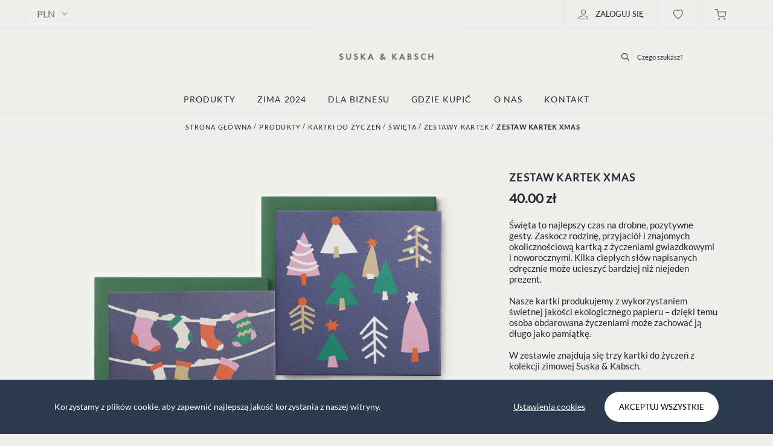

--- FILE ---
content_type: text/css; charset=UTF-8
request_url: https://suska-kabsch.com/dist/css/tmpl2.css
body_size: 41959
content:
html,body,div,span,applet,object,iframe,h1,h2,h3,h4,h5,h6,p,blockquote,pre,a,abbr,acronym,address,big,cite,code,del,dfn,em,img,ins,kbd,q,s,samp,small,strike,strong,sub,sup,tt,var,b,u,i,center,dl,dt,dd,ol,ul,li,fieldset,form,label,legend,table,caption,tbody,tfoot,thead,tr,th,td,article,aside,canvas,details,embed,figure,figcaption,footer,header,hgroup,menu,nav,output,ruby,section,summary,time,mark,audio,video{margin:0;padding:0;border:0;font-size:100%;font:inherit;vertical-align:baseline;box-sizing:border-box}article,aside,details,figcaption,figure,footer,header,hgroup,menu,nav,section{display:block}a{color:inherit}body{line-height:1;background:#fff}ol,ul{list-style:none}blockquote,q{quotes:none}blockquote:before,blockquote:after,q:before,q:after{content:'';content:none}table{border-collapse:collapse;border-spacing:0}a:-webkit-any-link,a,a:link{color:inherit;cursor:pointer;text-decoration:none!important}html *:not(input, textarea){-webkit-user-select:none;-moz-user-select:none;-ms-user-select:none;user-select:none}html{overflow-y:scroll;height:100vh;font-family:'Main Font',sans-serif;font-size:62.5%}#app.cc-fixed{overflow-y:hidden;height:100vh}#app.cc-no-overflow{position:fixed}#app.cc-no-overflow .fb_dialog{visibility:hidden}#app a{text-decoration:none}@media screen and (min-width:600px){::-webkit-scrollbar{width:7px;height:7px}::-webkit-scrollbar-thumb{background:rgba(102,102,102,0.4);border-radius:20px}::-webkit-scrollbar-track{background:rgba(221,221,221,0.5);border-radius:20px}}@keyframes pulseMsg2{0%{opacity:.8;transform:scale(.75)}50%{opacity:1;transform:scale(.6)}100%{opacity:.8;transform:scale(.75)}}@keyframes pulseMsg2-big{0%{opacity:.8;transform:scale(1)}50%{opacity:1;transform:scale(.85)}100%{opacity:.8;transform:scale(1)}}.fb_dialog{z-index:9}.main-wrapper{width:100%;display:flex;min-height:100vh;flex-direction:column}.main-wrapper #route{flex-grow:1}@media screen and (max-width:600px){.main-wrapper #route{min-height:100vh}}.ps{-ms-touch-action:auto;touch-action:auto;overflow:hidden !important;-ms-overflow-style:none}@supports (-ms-overflow-style: none){.ps{overflow:auto !important}}@media screen and (-ms-high-contrast:active),(-ms-high-contrast:none){.ps{overflow:auto !important}}.ps.ps--active-x>.ps__scrollbar-x-rail,.ps.ps--active-y>.ps__scrollbar-y-rail{display:block;background-color:transparent}.ps.ps--in-scrolling.ps--x>.ps__scrollbar-x-rail{background-color:#eee;opacity:.9}.ps.ps--in-scrolling.ps--x>.ps__scrollbar-x-rail>.ps__scrollbar-x{background-color:#999;height:11px}.ps.ps--in-scrolling.ps--y>.ps__scrollbar-y-rail{background-color:#eee;opacity:.9}.ps.ps--in-scrolling.ps--y>.ps__scrollbar-y-rail>.ps__scrollbar-y{background-color:#999;width:11px}.ps>.ps__scrollbar-x-rail{display:none;position:absolute;opacity:0;-webkit-transition:background-color .2s linear,opacity .2s linear;-o-transition:background-color .2s linear,opacity .2s linear;-moz-transition:background-color .2s linear,opacity .2s linear;transition:background-color .2s linear,opacity .2s linear;bottom:0px;height:15px}.ps>.ps__scrollbar-x-rail>.ps__scrollbar-x{position:absolute;background-color:#aaa;-webkit-border-radius:6px;-moz-border-radius:6px;border-radius:6px;-webkit-transition:background-color .2s linear,height .2s linear,width .2s ease-in-out,-webkit-border-radius .2s ease-in-out;transition:background-color .2s linear,height .2s linear,width .2s ease-in-out,-webkit-border-radius .2s ease-in-out;-o-transition:background-color .2s linear,height .2s linear,width .2s ease-in-out,border-radius .2s ease-in-out;-moz-transition:background-color .2s linear,height .2s linear,width .2s ease-in-out,border-radius .2s ease-in-out,-moz-border-radius .2s ease-in-out;transition:background-color .2s linear,height .2s linear,width .2s ease-in-out,border-radius .2s ease-in-out;transition:background-color .2s linear,height .2s linear,width .2s ease-in-out,border-radius .2s ease-in-out,-webkit-border-radius .2s ease-in-out,-moz-border-radius .2s ease-in-out;bottom:2px;height:6px}.ps>.ps__scrollbar-x-rail:hover>.ps__scrollbar-x,.ps>.ps__scrollbar-x-rail:active>.ps__scrollbar-x{height:11px}.ps>.ps__scrollbar-y-rail{display:none;position:absolute;opacity:0;-webkit-transition:background-color .2s linear,opacity .2s linear;-o-transition:background-color .2s linear,opacity .2s linear;-moz-transition:background-color .2s linear,opacity .2s linear;transition:background-color .2s linear,opacity .2s linear;right:0;width:15px}.ps>.ps__scrollbar-y-rail>.ps__scrollbar-y{position:absolute;background-color:#aaa;-webkit-border-radius:6px;-moz-border-radius:6px;border-radius:6px;-webkit-transition:background-color .2s linear,height .2s linear,width .2s ease-in-out,-webkit-border-radius .2s ease-in-out;transition:background-color .2s linear,height .2s linear,width .2s ease-in-out,-webkit-border-radius .2s ease-in-out;-o-transition:background-color .2s linear,height .2s linear,width .2s ease-in-out,border-radius .2s ease-in-out;-moz-transition:background-color .2s linear,height .2s linear,width .2s ease-in-out,border-radius .2s ease-in-out,-moz-border-radius .2s ease-in-out;transition:background-color .2s linear,height .2s linear,width .2s ease-in-out,border-radius .2s ease-in-out;transition:background-color .2s linear,height .2s linear,width .2s ease-in-out,border-radius .2s ease-in-out,-webkit-border-radius .2s ease-in-out,-moz-border-radius .2s ease-in-out;right:2px;width:6px}.ps>.ps__scrollbar-y-rail:hover>.ps__scrollbar-y,.ps>.ps__scrollbar-y-rail:active>.ps__scrollbar-y{width:11px}.ps:hover.ps--in-scrolling.ps--x>.ps__scrollbar-x-rail{background-color:#eee;opacity:.9}.ps:hover.ps--in-scrolling.ps--x>.ps__scrollbar-x-rail>.ps__scrollbar-x{background-color:#999;height:11px}.ps:hover.ps--in-scrolling.ps--y>.ps__scrollbar-y-rail{background-color:#eee;opacity:.9}.ps:hover.ps--in-scrolling.ps--y>.ps__scrollbar-y-rail>.ps__scrollbar-y{background-color:#999;width:11px}.ps:hover>.ps__scrollbar-x-rail,.ps:hover>.ps__scrollbar-y-rail{opacity:.6}.ps:hover>.ps__scrollbar-x-rail:hover{background-color:#eee;opacity:.9}.ps:hover>.ps__scrollbar-x-rail:hover>.ps__scrollbar-x{background-color:#999}.ps:hover>.ps__scrollbar-y-rail:hover{background-color:#eee;opacity:.9}.ps:hover>.ps__scrollbar-y-rail:hover>.ps__scrollbar-y{background-color:#999}.own-carousel__outer{position:relative;overflow:hidden;user-select:none}.own-carousel{display:flex}.own-carousel__item{flex-shrink:0;overflow:hidden;flex-basis:var(--width)}.own-carousel__item:not(:first-child){margin-left:var(--margin)}.own-carousel__item{max-width:100%}.own-carousel__control .control__prev,.own-carousel__control .control__next{position:absolute;top:50%;transform:translateY(-50%);color:transparent;background:transparent;height:100%;width:110px;padding:15px;left:0;z-index:1;border:none;outline:none;box-shadow:none}.own-carousel__control .control__prev:hover:before,.own-carousel__control .control__next:hover:before{background:#fff}.own-carousel__control .control__prev svg,.own-carousel__control .control__next svg{box-sizing:border-box;height:110px;width:100%;padding:10px;margin:0;background-color:rgba(255,255,255,0.4);fill:rgba(30,42,56,0.5);cursor:pointer}.own-carousel__control .control__prev:hover svg,.own-carousel__control .control__next:hover svg{fill:#1e2a38}.own-carousel__control .control__next{right:0;left:auto}.own-carousel__control .control__next svg{transform:rotate(180deg)}@media screen and (max-width:600px){.own-carousel__control .control__prev,.own-carousel__control .control__next{width:35px;padding:0}.own-carousel__control .control__prev:before,.own-carousel__control .control__next:before{-webkit-mask-size:50px;mask-size:50px;width:50px;height:50px}.own-carousel__control .control__prev svg,.own-carousel__control .control__next svg{padding:0;height:70px}}/*! nouislider - 10.0.0 - 2017-05-28 14:52:48 */.noUi-target,.noUi-target *{-webkit-touch-callout:none;-webkit-tap-highlight-color:transparent;-webkit-user-select:none;-ms-touch-action:none;touch-action:none;-ms-user-select:none;-moz-user-select:none;user-select:none;-moz-box-sizing:border-box;box-sizing:border-box}.noUi-target{position:relative;direction:ltr}.noUi-base{width:100%;height:100%;position:relative;z-index:1}.noUi-connect{position:absolute;right:0;top:0;left:0;bottom:0}.noUi-origin{position:absolute;height:0;width:0}.noUi-handle{position:relative;z-index:1}.noUi-state-tap .noUi-connect,.noUi-state-tap .noUi-origin{-webkit-transition:top .3s,right .3s,bottom .3s,left .3s;transition:top .3s,right .3s,bottom .3s,left .3s}.noUi-state-drag *{cursor:inherit !important}.noUi-base,.noUi-handle{-webkit-transform:translate3d(0, 0, 0);transform:translate3d(0, 0, 0)}.noUi-horizontal{height:18px}.noUi-horizontal .noUi-handle{width:34px;height:28px;left:-17px;top:-6px}.noUi-vertical{width:18px}.noUi-vertical .noUi-handle{width:28px;height:34px;left:-6px;top:-17px}.noUi-target{background:#FAFAFA;border-radius:4px;border:1px solid #D3D3D3;box-shadow:inset 0 1px 1px #F0F0F0,0 3px 6px -5px #BBB}.noUi-connect{background:#3FB8AF;border-radius:4px;box-shadow:inset 0 0 3px rgba(51,51,51,0.45);-webkit-transition:background 450ms;transition:background 450ms}.noUi-draggable{cursor:ew-resize}.noUi-vertical .noUi-draggable{cursor:ns-resize}.noUi-handle{border:1px solid #D9D9D9;border-radius:3px;background:#FFF;cursor:default;box-shadow:inset 0 0 1px #FFF,inset 0 1px 7px #EBEBEB,0 3px 6px -3px #BBB}.noUi-active{box-shadow:inset 0 0 1px #FFF,inset 0 1px 7px #DDD,0 3px 6px -3px #BBB}.noUi-handle:after,.noUi-handle:before{content:"";display:block;position:absolute;height:14px;width:1px;background:#E8E7E6;left:14px;top:6px}.noUi-handle:after{left:17px}.noUi-vertical .noUi-handle:after,.noUi-vertical .noUi-handle:before{width:14px;height:1px;left:6px;top:14px}.noUi-vertical .noUi-handle:after{top:17px}[disabled] .noUi-connect{background:#B8B8B8}[disabled] .noUi-handle,[disabled].noUi-handle,[disabled].noUi-target{cursor:not-allowed}.noUi-pips,.noUi-pips *{-moz-box-sizing:border-box;box-sizing:border-box}.noUi-pips{position:absolute;color:#999}.noUi-value{position:absolute;white-space:nowrap;text-align:center}.noUi-value-sub{color:#ccc;font-size:10px}.noUi-marker{position:absolute;background:#CCC}.noUi-marker-large,.noUi-marker-sub{background:#AAA}.noUi-pips-horizontal{padding:10px 0;height:80px;top:100%;left:0;width:100%}.noUi-value-horizontal{-webkit-transform:translate3d(-50%, 50%, 0);transform:translate3d(-50%, 50%, 0)}.noUi-marker-horizontal.noUi-marker{margin-left:-1px;width:2px;height:5px}.noUi-marker-horizontal.noUi-marker-sub{height:10px}.noUi-marker-horizontal.noUi-marker-large{height:15px}.noUi-pips-vertical{padding:0 10px;height:100%;top:0;left:100%}.noUi-value-vertical{-webkit-transform:translate3d(0, 50%, 0);transform:translate3d(0, 50%, 0);padding-left:25px}.noUi-marker-vertical.noUi-marker{width:5px;height:2px;margin-top:-1px}.noUi-marker-vertical.noUi-marker-sub{width:10px}.noUi-marker-vertical.noUi-marker-large{width:15px}.noUi-tooltip{display:block;position:absolute;border:1px solid #D9D9D9;border-radius:3px;background:#fff;color:#000;padding:5px;text-align:center;white-space:nowrap}.noUi-horizontal .noUi-tooltip{-webkit-transform:translate(-50%, 0);transform:translate(-50%, 0);left:50%;bottom:120%}.noUi-vertical .noUi-tooltip{-webkit-transform:translate(0, -50%);transform:translate(0, -50%);top:50%;right:120%}@media screen and (max-width:600px){.cc-mobile-hidden{display:none!important}}@media screen and (min-width:1200px){.cc-desktop-hidden{display:none!important}}@media screen and (min-width:600px){.cc-tablet-hidden{display:none!important}}.cc-flex{display:flex!important}.cc-flex-space-between{justify-content:space-between !important}.cc-flex-cols{display:flex!important;flex-direction:column!important}.cc-block{display:block!important}.cc-hidden{display:none!important}.cc-fixed{position:fixed!important}.cc-no-overflow{overflow:hidden!important}.cc-relative{position:relative!important}.cc-no-results{display:block;margin-right:0;font-size:2.4rem;font-weight:100;color:#707070;text-align:center;padding:0}.cc-checkbox{position:relative;padding-left:32px;font-size:1.6rem;margin-bottom:20px;line-height:20px;cursor:pointer}.cc-checkbox:before{content:'';position:absolute;width:18px;height:18px;left:0;top:50%;margin-top:-9px;border:1px solid #1E2A38;border-radius:20px}.cc-checkbox.active:after{content:'';left:4px;top:50%;position:absolute;width:12px;height:12px;margin-top:-5px;background-color:#1E2A38;border-radius:20px}.cc-checkbox.box:before{border-radius:0}.cc-checkbox.box.active:after{top:50%;margin-top:-9px;left:2px;font-size:2rem;content:'\2713';background:none}.cc-checkbox .asterix{color:#d94545;font-weight:bold}.cc-checkbox.error{color:#db2828}.cc-asterix{color:#d94545;font-weight:bold}.cc-modal{position:fixed;visibility:hidden;opacity:0;left:0;top:0;width:100%;height:100%;z-index:101;background-color:rgba(0,0,0,0.84);transition:opacity .3s ease-in-out,visibility .3s ease-in-out}.cc-modal.open{visibility:visible;opacity:1}.cc-modal>.container{position:absolute;left:50%;top:50%;max-width:100%;min-width:480px;background-color:#fff;transition:transform .3s ease-in-out;padding-bottom:20px;display:flex;flex-direction:column;transform:translateX(-50%) translateY(-50%)}.cc-modal>.container>section{padding:0 36px}.cc-modal>.container>header{padding:22px 36px 40px 36px;background:transparent;color:#1E2A38;font-size:18px;text-transform:uppercase;letter-spacing:1px;font-weight:bold}.cc-modal>.container>header .close{position:absolute;cursor:pointer;top:0;right:0;margin-right:10px;padding:26px}.cc-modal>.container>header .close:before{content:'';position:absolute;margin-top:5px;left:50%;top:50%;transform:translateX(-50%) translateY(-50%);width:15px;height:15px;background:url('[data-uri]') no-repeat;background-size:contain}.cc-modal>.container>footer{padding:0 36px;margin-top:15px}@media screen and (max-width:600px){.cc-modal>.container{min-width:0;width:100%;height:100%;top:0;left:0;transform:none}}.editor-specific em{font-style:italic}.editor-specific strong{font-weight:bold}.editor-specific table{width:400px;max-width:100%;max-width:calc(100vw - 40px)}.editor-specific table td{border:1px solid #dedede;padding:10px 15px}.editor-specific blockquote{border-left:4px solid #ccc;margin-bottom:5px;margin-top:5px;padding-left:16px}.editor-specific pre{background-color:#23241f;color:#f8f8f2;overflow:visible;white-space:pre-wrap;margin-bottom:5px;margin-top:5px;padding:5px 10px;border-radius:3px}.editor-specific h1,.editor-specific h2,.editor-specific h3,.editor-specific h4,.editor-specific h5,.editor-specific h6{font-weight:bold;line-height:1.25em}.editor-specific h1{font-size:2em}.editor-specific h2{font-size:1.5em}.editor-specific h3{font-size:1.17em}.editor-specific h4{font-size:1em}.editor-specific h5{font-size:.83em}.editor-specific h6{font-size:.67em}.editor-specific ol{list-style-type:decimal;padding-left:2em}.editor-specific ul{list-style-type:disc;padding-left:2em}.editor-specific sub{vertical-align:sub;font-size:smaller}.editor-specific sup{vertical-align:super;font-size:smaller}.editor-specific .ql-indent-1{margin-left:4rem}.editor-specific .ql-indent-2{margin-left:8rem}.editor-specific .ql-indent-3{margin-left:12rem}.editor-specific .ql-indent-4{margin-left:16rem}.editor-specific .ql-indent-5{margin-left:20rem}.editor-specific .ql-align-center{text-align:center}.editor-specific .ql-align-left{text-align:left}.editor-specific .ql-align-right{text-align:right}.editor-specific .ql-align-justify{text-align:justify}.ps--theme_default .ps__scrollbar-y-rail,.ps--theme_default .ps__scrollbar-y-rail:hover{width:7px!important;background-color:#eee !important;opacity:.9 !important}.ps--theme_default .ps__scrollbar-y-rail .ps__scrollbar-y,.ps--theme_default .ps__scrollbar-y-rail:hover .ps__scrollbar-y,.ps--theme_default .ps__scrollbar-y-rail .ps__scrollbar-y:hover,.ps--theme_default .ps__scrollbar-y-rail:hover .ps__scrollbar-y:hover{right:1px!important;width:5px!important}.form-asterix-info{display:none;color:#1E2A38;font-size:14px}.form-asterix-info span{color:#d94545;font-weight:bold}.img[lazy="true"]{position:relative;overflow:hidden}.img[lazy="true"]>img{position:absolute;top:50%;left:50%;transform:translateY(-50%) translateX(-50%)}.img[lazy="true"].video{padding-bottom:0!important}.status-badge{width:180px;display:inline-block;text-align:center;height:32px;line-height:30px;color:#0092FD;font-size:14px;border-radius:16px;background-color:rgba(0,146,253,0.05);padding:0 12px;border:1px solid transparent;white-space:nowrap;overflow:hidden;text-overflow:ellipsis}@media screen and (max-width:600px){.status-badge{width:115px;font-size:11px;height:27px;line-height:25px;padding:0 8px}}.main-header{position:relative;display:flex;flex-direction:column;background-color:#fcfcfc}.main-header>section{margin:0 20px 0 20px}.main-header>.top{margin:0;display:flex;flex-direction:row;height:35px;width:100%;left:0;top:0;border-bottom:1px solid #ededed;padding:0 20px;align-items:center;justify-content:space-between}.main-header>.top .right>div{cursor:pointer;display:inline-block;padding:0 12px}.main-header>.top .right>div span{color:#707070;font-size:1.4rem;height:100%}.main-header>.top .right>div span strong{font-weight:bold}.main-header>.top .right>div:hover span{color:#1E2A38}.main-header>.top .right>.separator{padding:0;cursor:default;color:#c2c0c0}.main-header>section{display:flex;flex-direction:column}@media screen and (min-width:600px){.main-header>section{flex-direction:row}}@media screen and (min-width:1200px){.main-header>section{margin:0 90px}.main-header>.top{padding:0 90px;margin:0}}.menu-fixed .main-header{position:fixed;width:100%;top:0;z-index:101;border-bottom:1px solid #f1f1f1}#app.my-account{padding-top:0!important}.categories-header{display:none;flex-direction:row;font-size:1.8rem;flex-grow:1;position:relative}.categories-header a{color:inherit}.categories-header .item{text-decoration:none;display:block;position:relative;color:#202020;padding:54px 21px 30px 0}.categories-header .item a{cursor:pointer}.categories-header .item.router-link-active>.h4{font-weight:bold}.categories-header .item.inactive{pointer-events:none}.categories-header.locked>div:hover .category-panel,.categories-header.locked>div:hover ul{display:none}.categories-header>div{cursor:default}.categories-header>div ul{display:none;opacity:0;pointer-events:none;transition:opacity .3s ease .15s,transform .3s ease;position:absolute;padding:8px 40px 8px 40px;left:-40px;top:100%;transform:translateY(-150px);min-width:240px;z-index:100;background:#fcfcfc;font-size:.95em;box-shadow:rgba(0,0,0,0.1) 0 2px 6px 0}.categories-header>div ul>li{white-space:nowrap}.categories-header>div ul>li:hover a{opacity:1}.categories-header>div ul>li>a{cursor:pointer;display:block;opacity:.65;line-height:3em}.categories-header>div ul>li>a.router-link-active{font-weight:bold;opacity:1}.categories-header>div:hover .category-panel{z-index:10;position:fixed;top:103px;width:100%;transform:none;left:0;padding-top:40px}.categories-header>div:hover .category-panel ul{position:static;transform:none;display:flex;flex-wrap:wrap;padding:20px 60px 40px 20px}.categories-header>div:hover .category-panel ul>*{white-space:normal;padding-left:40px;max-width:25%;flex-grow:1;flex-basis:25%;flex-shrink:0}.categories-header>div:hover .category-panel ul>* .children{margin-top:-4px;padding-left:12px}.categories-header>div:hover .category-panel ul>* .children>a{font-size:.9em;margin-bottom:8px;display:block;white-space:normal}.categories-header>div:hover .category-panel ul>* .children>a.router-link-active{font-weight:bold;opacity:1}@media screen and (max-width:1200px){.categories-header>div:hover .category-panel{top:124px}}.categories-header>div:hover ul{transform:translateY(-10px);visibility:visible;display:block;pointer-events:all;opacity:1}@media screen and (min-width:600px){.categories-header{display:flex}}.logo-header{background-color:#f5f5f5;margin:0 -20px;position:relative}.logo-header a{display:block;text-align:center}.logo-header img{height:80px}@media screen and (min-width:600px){.logo-header{background-color:#fcfcfc;margin:0}.logo-header a{text-align:left}.logo-header a img{margin-right:40px;padding:0 0 6px 0;height:101px}}@media screen and (min-width:1200px){.logo-header a img{margin-right:60px;padding:0 0 6px 0}}.search-header{display:inline-block;margin:0 0 0 auto;padding:18px}.search-header>.button{padding:7px;cursor:pointer}.search-header>.button svg{width:32px;height:32px}.search-header .hidden-overlay{display:none}.search-header .search-modal{z-index:100;position:fixed;top:-100vh;transform:translateY(0);opacity:.2;transition:transform .3s ease-in-out,opacity .3s ease-in-out;height:100vh;max-height:100vh;left:0;width:100vw;background-color:rgba(0,0,0,0.84)}.search-header .search-modal>.container{max-height:100%;background:#fff;padding:15px 10px;height:100%;display:flex;flex-direction:column}.search-header .search-modal>.container>.bar{display:block}.search-header .search-modal>.container>.bar input[type="text"]{flex-grow:1;font-size:2rem;font-family:'Main Font',sans-serif;padding:10px;box-sizing:border-box;border:1px solid #f5f5f5;outline:none;margin-top:15px;box-shadow:none;border-radius:0;-webkit-appearance:none;appearance:none}.search-header .search-modal>.container>.results{padding:20px 0;position:relative;min-height:233px;overflow-y:auto;overflow-x:hidden}.search-header .search-modal>.container>.results>div{height:100%}.search-header .search-modal>.container>.results .no-results{margin:0;font-size:2.4rem;margin-top:10px;line-height:1.25em}.search-header .search-modal>.container>.results .short-query{margin-top:10px;color:#707070;text-align:center}.search-header .search-modal>.container>.results .products-grid{height:100%;padding:0 0 65px 0}.search-header .search-modal>.container>.results .products-grid section{height:100%;margin-right:-20px;overflow:auto}.search-header .search-modal>.container>.results .products-grid>header{margin-bottom:0}.search-header .search-modal>.container>.results .products-grid .show-filters-button{display:none}.search-header .search-modal.open{opacity:1;transform:translateY(100%)}.search-header .search-modal .close{position:absolute;top:0;right:0;text-align:right;padding:25px 15px}.search-header .search-modal .close svg{cursor:pointer;width:25px;height:25px}@media screen and (min-width:1200px){.search-header .search-modal .dropdown{width:290px}}@media screen and (min-width:600px){.search-header{margin:20px 0 0 0;padding:5px 17px 16px 18px}.search-header .search-modal>.container{height:auto}.search-header .search-modal>.container .bar{display:flex;flex-direction:row}.search-header .search-modal>.container .bar>div{order:2;flex-grow:1;flex-basis:33.33333333%}.search-header .search-modal>.container .bar .cc-flex{order:1}.search-header .search-modal>.container .bar .close{padding:0;position:relative;top:0;left:0;right:0}.search-header .search-modal>.container .bar .close svg{padding:3px 30px}.search-header .search-modal>.container .bar .cc-flex{order:1}.search-header .search-modal>.container .bar input[type="text"]{padding:10px 20px;border:none;margin-top:0}.search-header .search-modal>.container>.results{padding:20px}.search-header .search-modal>.container>.results .no-results{font-size:2.4rem}.search-header .search-modal>.container>.results .short-query{padding:50px 0}.search-header .search-modal>.container>.results .products-grid{padding:50px 0}.search-header .search-modal>.container>.results .products-grid section{height:auto;margin-right:-26px}}@media screen and (min-width:600px){.search-header{padding:15px 27px 26px 28px}}.cc-safari .search-header .search-modal>.container>.results{padding-bottom:80px}.wishlist-header{display:inline-block;margin:0;padding:18px}.wishlist-header>.button{padding:7px;cursor:pointer;position:relative}.wishlist-header>.button .counter{position:absolute;top:0;left:100%;margin-left:-6px;min-width:25px;height:25px;line-height:25px;border-radius:100px;text-align:center;font-size:1.4rem;font-weight:bold;background-color:#202020;color:#fff}.wishlist-header>.button svg{width:32px;height:32px}@media screen and (min-width:600px){.wishlist-header{margin:20px 0 0 0}.wishlist-header>.button .counter{margin-left:-6px}}@media screen and (min-width:600px){.wishlist-header{padding:15px 27px 26px 28px}.wishlist-header>.button .counter{margin-left:0}}.basket-header{display:inline-block;margin:0;padding:18px}.basket-header>.button{padding:7px;cursor:pointer;position:relative}.basket-header>.button.disabled{pointer-events:none;opacity:.3}.basket-header>.button.forceDisabled{opacity:.3}.basket-header>.button .counter{position:absolute;top:0;left:100%;margin-left:-10px;min-width:25px;height:25px;line-height:25px;border-radius:100px;text-align:center;font-size:1.4rem;font-weight:bold;background-color:#202020;color:#fff}.basket-header>.button svg{width:32px;height:32px}.basket-header .basket-modal{position:fixed;visibility:hidden;opacity:0;left:0;top:0;width:100%;height:100%;z-index:101;background-color:rgba(0,0,0,0.84);transition:opacity .3s ease-in-out,visibility .3s ease-in-out}.basket-header .basket-modal>.container{position:absolute;right:0;top:0;height:100%;width:100%;max-width:100%;background-color:#fff;transform:translateX(100%);transition:transform .3s ease-in-out}.basket-header .basket-modal>.container>header{position:relative;padding:30px 26px 40px 26px;background-color:#1E2A38;font-size:3rem;font-weight:bold;color:#fff}.basket-header .basket-modal>.container>header .close{position:absolute;top:0;right:0;padding:30px 26px}.basket-header .basket-modal>.container>header .close svg{cursor:pointer;width:25px;height:25px}.basket-header .basket-modal>.container>section{position:relative;max-height:calc(100% -  330px*1);overflow:auto;padding:20px 26px 2px 26px}.basket-header .basket-modal>.container>section .no-results{font-size:2.4rem;font-weight:100;color:#707070;text-align:center;padding:40px 0 0 0}.basket-header .basket-modal>.container>section .product{margin-bottom:39px;display:flex;position:relative;color:#1E2A38;text-decoration:none}.basket-header .basket-modal>.container>section .product:last-of-type{margin-bottom:0}.basket-header .basket-modal>.container>section .product .close{position:absolute;display:block;top:0;right:0;width:16px;height:16px;fill:#999}.basket-header .basket-modal>.container>section .product .close:hover{fill:#1E2A38}.basket-header .basket-modal>.container>section .product:hover .close{display:block}.basket-header .basket-modal>.container>section .product .img{flex-basis:129px;flex-shrink:0}.basket-header .basket-modal>.container>section .product .img img{width:100%}.basket-header .basket-modal>.container>section .product .details{padding-left:12px;flex-grow:1;display:flex;flex-direction:column;justify-content:center}.basket-header .basket-modal>.container>section .product .details .header{font-weight:400;font-size:2rem;margin-bottom:10px}.basket-header .basket-modal>.container>section .product .details .variant{text-transform:uppercase;font-size:1.5rem;color:#999;margin-bottom:12px}.basket-header .basket-modal>.container>section .product .details .variant.preorder{text-transform:initial;color:#db2828}.basket-header .basket-modal>.container>section .product .details .components .variant>div:first-of-type{font-weight:bold;margin-bottom:2px}.basket-header .basket-modal>.container>section .product .details .components .variant em{font-weight:normal;text-transform:initial}.basket-header .basket-modal>.container>section .product .details .price{font-size:1.7rem;display:inline-block;margin-bottom:18px}.basket-header .basket-modal>.container>section .product .details .quantity-picker{display:flex}.basket-header .basket-modal>.container>section .product .details .quantity-picker svg{fill:#999;width:21px;height:21px}.basket-header .basket-modal>.container>section .product .details .quantity-picker svg:hover{fill:#1E2A38}.basket-header .basket-modal>.container>section .product .details .quantity-picker svg.disabled:hover,.basket-header .basket-modal>.container>section .product .details .quantity-picker svg.disabled{fill:#999;opacity:.3}.basket-header .basket-modal>.container>section .product .details .quantity-picker .value{margin:0 4px;font-size:1.8rem;align-self:center}.basket-header .basket-modal>.container>footer{margin-top:27px;padding:0 26px}.basket-header .basket-modal>.container>footer .total{border-top:8px solid #f6f6f8;padding:10px 0 35px 0;font-size:3rem;color:#1E2A38;font-weight:400;display:flex;justify-content:space-between}.basket-header .basket-modal>.container>footer .order-button{display:block;cursor:pointer;height:59px;line-height:59px;font-size:1.6rem;background-color:#1E2A38;color:#ededed;text-align:center;text-transform:uppercase}.basket-header .basket-modal.open{visibility:visible;opacity:1}.basket-header .basket-modal.open>.container{transform:translateX(0)}.basket-header .basket-modal .delivery-threshold{font-size:11px;line-height:15px;color:#1E2A38;text-transform:uppercase;padding:15px 10px;font-weight:bold;border:1px solid rgba(30,42,56,0.8);text-align:center;margin-bottom:5px}@media screen and (min-width:600px){.basket-header{margin:20px 0 0 0}.basket-header .basket-modal>.container{width:400px}.basket-header .basket-modal>.container>section .product .close{display:none}.basket-header>.button .counter{margin-left:-10px}}@media screen and (min-width:600px){.basket-header{padding:15px 27px 26px 28px}.basket-header>.button .counter{margin-left:0}}.langs-header a{color:#707070;font-size:1.4rem;display:inline-block;margin-right:20px;height:100%}.langs-header a:hover{color:#1E2A38}.langs-header a.mobile{display:none}@media screen and (max-width:600px){.langs-header a:not(.mobile){display:none}.langs-header a.mobile{text-transform:uppercase;display:inline-block}}.login-header .login-modal{cursor:auto;position:fixed;top:0;left:0;height:100%;border-top:1px solid #ededed;visibility:hidden;opacity:0;width:100%;z-index:100;background-color:rgba(255,255,255,0.94);transition:opacity .3s ease-in-out,visibility .3s ease-in-out;display:flex;align-items:center;justify-content:center}.login-header .login-modal.open{visibility:visible;opacity:1}.login-header .login-modal .input-field .country-picker{margin:0}.login-header .login-modal .input-field .country-picker+.placeholder{top:0}.login-header .login-modal.register>.content{width:984px}.login-header .login-modal.register>.content .info{font-size:2rem;margin-bottom:50px;line-height:1.25em}.login-header .login-modal.register>.content .info p{margin:0 0 10px 0}.login-header .login-modal.register>.content .info p .link{text-decoration:underline;cursor:pointer;font-size:1em;margin-left:0}.login-header .login-modal>.content{position:relative;border:1px solid #707070;width:100%;padding:20px;max-width:calc(100% - 20px*1);max-height:100%;overflow:auto;background-color:#fff}.login-header .login-modal>.content .close{position:absolute;top:0;right:0}.login-header .login-modal>.content .close svg{fill:#1E2A38;cursor:pointer;padding:22px;width:25px;height:25px}.login-header .login-modal>.content>header{font-size:3rem;font-weight:400;color:#1E2A38;text-align:center;text-transform:uppercase;margin-bottom:32px}.login-header .login-modal>.content .button{cursor:pointer;display:flex;justify-content:center;align-items:center;height:59px;line-height:59px;color:#ededed;background-color:#1E2A38;position:relative;text-transform:uppercase;padding:0 30px}.login-header .login-modal>.content .button svg{position:absolute;left:16px;top:50%;transform:translateY(-50%);fill:rgba(255,255,255,0.9);width:32px;height:32px}.login-header .login-modal>.content .button.facebook{background-color:#707070;margin-bottom:40px;text-transform:none;padding:0}.login-header .login-modal>.content .button.disabled{background-color:#999}.login-header .login-modal>.content .or-separator{display:flex;align-items:center;margin-bottom:32px}.login-header .login-modal>.content .or-separator .separator{flex-grow:1;height:8px;background-color:#f6f6f8}.login-header .login-modal>.content .or-separator .text{padding:0 20px;font-size:2rem;text-transform:uppercase;font-weight:bold}.login-header .login-modal>.content .form{margin-bottom:32px}.login-header .login-modal>.content .form .accept-rules{margin-top:16px}.login-header .login-modal>.content .form .accept-rules:last-of-type{margin-bottom:40px}.login-header .login-modal>.content .form .accept-rules strong{padding-left:.8rem;font-weight:600}.login-header .login-modal>.content .link{margin-left:16px;text-decoration:underline;cursor:pointer;font-size:1.5rem;color:#707070}.login-header .login-modal>.content .link:hover{color:#1E2A38}.login-header .login-modal>.content .link.nm{margin-left:0;margin-bottom:15px}.login-header .login-modal>.content .button-row{display:flex;align-items:center}.login-header .login-modal>.content .button-row .button{flex-grow:1}.login-header .login-modal>.content .split{display:flex;margin-right:-15px;justify-content:flex-start}.login-header .login-modal>.content .split .input-field,.login-header .login-modal>.content .split .split{width:calc(33.3333% - 15px);margin-right:15px}@media screen and (max-width:600px){.login-header .login-modal>.content .split{flex-wrap:wrap}.login-header .login-modal>.content .split .input-field,.login-header .login-modal>.content .split .split{width:100%}}@media screen and (min-width:600px){.login-header .login-modal{top:123px;height:calc(100% - 123px * 1)}.login-header .login-modal>.content{width:704px;margin-bottom:142px;padding:40px 172px 70px 172px}.login-header .login-modal>.content .close svg{fill:#707070}.login-header .login-modal>.content .close:hover svg{fill:#1E2A38}.login-header .login-modal>.content .button{padding:0 50px}}@media screen and (min-width:1200px){.login-header .login-modal{top:143px;height:calc(100% - 143px * 1)}}.alerts-header{position:fixed;top:0;right:0;z-index:20002}.alerts-header .alert{position:relative;padding:25px 25px 25px 66px;margin-top:12px;border:1px solid #ededed;color:#fff;font-size:1.6rem;width:350px}.alerts-header .alert>p{margin:0}.alerts-header .alert>p.click{cursor:pointer;margin-top:8px;text-decoration:underline}.alerts-header .alert>svg{position:absolute;left:25px;top:50%;transform:translateY(-50%);width:25px;height:25px;fill:#fff}.alerts-header .alert.success{background-color:#689f38}.alerts-header .alert.warning{background-color:#d94545}.alerts-header .alert.info{background-color:#dbd7d7;color:#5c5c5c}.burger-header{display:inline-block;margin:0 0 0 -18px;padding:18px}.burger-header>.button{padding:7px 7px 7px 0;cursor:pointer;position:relative;display:flex;flex-direction:column}.burger-header>.button>div{margin:4.5px 0;width:32px;border-bottom:2px solid #1E2A38}.burger-header .modal{position:fixed;display:flex;flex-direction:column;top:0;left:0;width:100vw;height:100vh;background-color:#1E2A38;z-index:300}.burger-header .modal>header{background:#000;position:relative;padding:30px 26px 40px 26px;font-size:3rem;font-weight:bold;color:#fff}.burger-header .modal>header .close{position:absolute;top:0;right:0;padding:30px 26px}.burger-header .modal>header .close svg{cursor:pointer;width:25px;height:25px}.burger-header .modal>.content{height:100%;flex-grow:0;margin-top:-80px;padding:120px 23px 100px 23px;background-color:#fff;overflow-y:auto}.burger-header .modal>.content .burger-header-category{display:flex;flex-wrap:wrap}.burger-header .modal>.content .burger-header-category.main-cat{padding-left:0}.burger-header .modal>.content .burger-header-category a{color:#000;text-decoration:none;display:block;font-size:2.4rem;line-height:30px;max-width:calc(100% -  40px*1);padding:8px 30px 8px 0}.burger-header .modal>.content .burger-header-category a.router-link-active{font-weight:bold}.burger-header .modal>.content .burger-header-category .expand-trigger{flex-grow:1;justify-content:flex-end;display:flex;padding:8px 0}.burger-header .modal>.content .burger-header-category .expand-trigger.expanded svg{transform:rotate(180deg)}.burger-header .modal>.content .burger-header-category .expand-trigger>svg{width:30px;fill:#333;height:30px;margin-left:auto}.burger-header .modal>.content .burger-header-category .children-items{display:none;width:100%;padding-bottom:5px}.burger-header .modal>.content .burger-header-category .children-items.open{display:block}@media screen and (min-width:600px){.burger-header{display:none}}.profile-header{font-size:1.1em}.profile-header strong{font-weight:bold}.profile-header strong>span{font-weight:normal}.cookies-header{align-items:center;position:fixed;bottom:0;right:0;z-index:200000;padding:16px;font-size:14px;line-height:18px;width:100%;color:#fff;background:#030303}.cookies-header.visible{display:flex!important}.cookies-header .button{position:relative;cursor:pointer;color:#000;font-size:1.28rem;text-transform:uppercase;height:47.2px;line-height:47.2px;text-align:center;background-color:#fff;padding:0 24px;margin-left:32px}.cookies-header .cc-modal{color:#000}.cookies-header .cc-modal .info{margin-bottom:24px}.cookies-header .cc-modal>.container>section{max-width:600px}.cookies-header .cc-modal>.container>header{padding-bottom:22px}.cookies-header .cc-modal .button-row{padding-top:16px;display:flex;justify-content:flex-end}.cookies-header .cc-modal .button{background:#000;color:#fff;margin-left:16px}.cookies-header .link{text-decoration:underline;cursor:pointer;margin-left:auto}.cookies-header .disabled{opacity:.5}.cookies-header .section{margin-bottom:24px}.cookies-header .section header{display:flex;align-items:center;font-size:16px;margin-bottom:10px}.cookies-header .section header .box{margin:0}@media screen and (min-width:1200px){.cookies-header{padding:20px 90px}}@media screen and (max-width:600px){.cookies-header{flex-wrap:wrap}.cookies-header :first-child{margin-bottom:24px;max-width:100%;text-align:left}.cookies-header>div,.cookies-header .button{flex-grow:1;text-align:center;margin:0;flex-shrink:0;padding:0}.cookies-header .link{margin-left:0}.cookies-header .cc-modal>.container>section{overflow:auto;padding:0 20px 80px 20px}.cookies-header .button-row .button{flex-grow:1;padding:0 12px}.cookies-header .button-row .button:first-of-type{margin-left:0}.cookies-header .cc-modal>.container{height:100%}}.currencies-header{margin-right:auto}.currencies-header .dropdown,.currencies-header .dropdown>ul>li{padding:6.25px 30px 6.25px 10px}.currencies-header .dropdown>svg{right:5px;top:7.6px}.popup.cc-modal{z-index:10001}.popup>.container>section{max-height:75vh;min-height:40vh;overflow:auto}.informational-stripe{font-size:1.4rem;font-weight:300;background:#1E2A38;color:#fff;line-height:1.35em;display:inline;overflow-x:auto;flex-shrink:0}.informational-stripe .wrapper{min-width:100%;padding:1.5rem;white-space:nowrap;height:100%;display:inline-flex;align-items:center;justify-content:center}.my-account-header{display:flex;padding:0 20px;box-shadow:0 2px 20px 1px rgba(66,68,90,0.15);position:fixed;top:0;left:0;width:100%;background:#fff;z-index:11}.my-account-header .logo-header{margin-right:20px;width:auto;height:78px;display:flex;align-items:center;margin-left:0}.my-account-header .user{margin-left:auto;color:#747678;font-size:13px;letter-spacing:0;line-height:21px;display:flex;flex-direction:column;justify-content:center;text-align:right}.my-account-header .user strong{font-weight:600;color:#030303}.my-account-header .user .logout{color:#747678;font-size:12px;font-weight:600;letter-spacing:0;line-height:20px;cursor:pointer;text-decoration:underline}.my-account-header .item{display:flex;align-items:center;padding:0 14px;cursor:pointer;color:#747678;font-size:13px}.my-account-header .item.red{color:#e80000 !important;margin-left:24px}.my-account-header .item svg{margin-right:12px;width:18px;height:18px}.my-account-header .item svg path{fill:#747678}.my-account-header .item:hover,.my-account-header .item.router-link-active{color:#030303}.my-account-header .item:hover svg path,.my-account-header .item.router-link-active svg path{fill:#030303}.my-account-header .wrapper{display:flex;flex-grow:1}.my-account-header .mobile-menu{display:none}@media screen and (min-width:600px){.my-account-header .logo-header a img{height:78px;width:auto}}@media screen and (min-width:1200px){.my-account-header{padding:0 90px}.my-account-header .logo-header a img{height:78px;width:auto}}@media screen and (max-width:600px){.my-account-header{position:fixed;width:100%;top:0;left:0;z-index:3;margin:0;background:#fff}.my-account-header .logo-header{padding:0;background:transparent}.my-account-header .mobile-menu{position:absolute;width:42px;height:42px;border-radius:5px;background:#030303;display:block;right:20px;top:50%;transform:translateY(-50%);z-index:1}.my-account-header .mobile-menu.open:before{background-image:url("data:image/svg+xml,%3Csvg width='24' height='24' viewBox='0 0 24 24' fill='none' xmlns='http://www.w3.org/2000/svg'%3E%3Cpath d='M17.6569 17.6569L6.34319 6.34315' stroke='white' stroke-width='1.8' stroke-linecap='round'/%3E%3Cpath d='M17.6568 6.34315L6.34311 17.6569' stroke='white' stroke-width='1.8' stroke-linecap='round'/%3E%3C/svg%3E%0A")}.my-account-header .mobile-menu:before{content:'';position:absolute;top:50%;left:50%;height:24px;width:24px;transform:translateX(-50%) translateY(-50%);background-image:url("data:image/svg+xml,%3Csvg width='24' height='24' viewBox='0 0 24 24' fill='none' xmlns='http://www.w3.org/2000/svg'%3E%3Cpath d='M21 18H12V16H21V18ZM21 13H3V11H21V13ZM21 8H3V6H21V8Z' fill='white'/%3E%3C/svg%3E%0A")}.my-account-header .wrapper:not(.active){display:none}.my-account-header .wrapper{position:absolute;top:100%;left:0;background:#fff;height:calc(100vh - 78px);z-index:11;display:flex;flex-direction:column;width:100%;border-top:1px solid #dedede;padding:30px 20px}.my-account-header .wrapper .item{padding:16px 0}.my-account-header .wrapper .item.red{justify-content:flex-end}.my-account-header .wrapper .user{order:-1;margin-bottom:20px}}.range{margin:16px 6px}.range.noUi-horizontal{height:5px;background:#ebebeb;border:none}.range.noUi-horizontal .noUi-handle{width:20px;height:20px;top:-8px;left:-10px;border-radius:20px;outline:none}.range.noUi-horizontal .noUi-handle:before,.range.noUi-horizontal .noUi-handle:after{content:none}.range .noUi-connect{background:rgba(92,92,92,0.3)}.dropdown{position:relative;display:inline-block;max-width:100%;cursor:pointer;padding:10px 30px 10px 10px;line-height:20px;font-size:1.6rem;background-color:#fff;border:1px solid #f5f5f5;color:#707070}.dropdown i{display:none}.dropdown input{width:100%;border:none;outline:none}.dropdown>svg{width:18px;height:18px;position:absolute;right:10px;top:12px}.dropdown>ul{display:none;position:absolute;list-style:none;z-index:1;width:calc(100% + 2px);margin:0 0 0 -1px;top:100%;left:0;border:1px solid #f5f5f5;background-color:#fff}.dropdown>ul.open{display:block;max-height:200px;overflow-y:auto;overflow-x:hidden}.dropdown>ul>li{padding:10px 30px 10px 10px;cursor:pointer;border-bottom:1px solid #f5f5f5}.dropdown>ul>li:last-of-type{border-bottom:none}.dropdown>ul>li:hover,.dropdown>ul>li.active{color:#000}.dropdown>ul>li .additional{float:right;opacity:.9}.checkbox{display:inline-block;height:25px;width:25px;border:1px solid #DEE0E4;border-radius:8px;background-color:#FFFFFF;position:relative;cursor:pointer}.checkbox.active{border-color:#0092FD}.checkbox.active:after{position:absolute;display:table;width:8.57142857px;height:13.71428571px;border:2px solid #0092FD;content:" ";border-top:0;border-left:0;opacity:1;transition:all .2s cubic-bezier(.12, .4, .29, 1.46) .1s;transform:translate(-50%, -50%) rotate(45deg) scale(.5);left:50%;top:calc(50% - 1px)}.input-field{font-family:'Main Font',sans-serif;position:relative;padding-top:22px;border-bottom:3px solid #f6f6f8;margin-bottom:12px}.input-field.disabled{opacity:.6;pointer-events:none}.input-field.disabled>input{background-color:#fafafa}.input-field>input,.input-field textarea{z-index:2;position:relative;background-color:transparent;width:100%;font-size:1.8rem;line-height:18px;border:none;outline:none;padding-bottom:2px;font-family:'Main Font',sans-serif}.input-field input:-webkit-autofill,.input-field input:-webkit-autofill:hover,.input-field input:-webkit-autofill:focus,.input-field input:-webkit-autofill:active{transition:background-color 5000s ease-in-out 0s}.input-field .placeholder{z-index:1;left:0;top:26px;opacity:.5;transition:opacity,transform .3s ease-out;font-size:1.6rem;position:absolute}.input-field .error{font-size:1.2rem;padding-top:8px;color:#db2828}.input-field input:focus+.placeholder,.input-field .placeholder.has-value,.input-field .dropdown+.placeholder,.input-field textarea:focus+.placeholder,.input-field .placeholder.has-value,.input-field .dropdown+.placeholder{opacity:.5;transform:translateY(-24px)}.input-field .dropdown{width:100%;border-width:0 0 1px 0;padding:0 24px 0 0;z-index:3}.input-field .dropdown>span{font-size:1.8rem !important;color:#202020 !important;line-height:25px}.input-field .dropdown>svg{top:4px}.input-field .dropdown>input{line-height:20px;font-size:1.4rem;padding-top:2px;padding-bottom:2px}.input-field .dropdown>ul{z-index:2;margin-top:1px}.input-field .form-asterix{display:none;color:#d94545;font-weight:bold}.submitted .input-field.invalid,.input-field.invalid.touched{border-color:rgba(219,40,40,0.6)}.price .crossed{text-decoration:line-through}.price .currency{text-transform:lowercase}.price .discount{color:#db2828}.price .suffix{text-transform:lowercase}.price.first{order:-1}.price.secondary{opacity:.75;margin-top:.25rem}.price.secondary>span{font-size:.7em}.price .from-prefix{font-weight:normal}.filters{position:absolute}.filters .filter{margin-top:10px}.filters .filter.padded{padding-right:34px;position:relative}.filters .filter.padded:after{content:'';position:absolute;right:0;top:0;width:6px;height:125%;z-index:2;background-color:#ebebeb}.filters .filter.padded.active:after{background-color:#5c5c5c}.filters .filter>section.expanded>header .expand-button{transform:rotate(180deg) translateY(50%)}.filters .filter>section>header{position:relative;color:#1E2A38;font-size:2rem;line-height:24px;margin:0 0 6px 0;font-weight:400}.filters .filter>section>header .preview{color:#999;font-weight:normal;font-size:.7em;float:right}.filters .filter>section>header .expand-button{display:none;width:18px;height:18px;position:absolute;right:4px;top:50%;transform:translateY(-50%)}.filters .filter>section>header .expand-button path{fill:#1E2A38 !important}.filters .filter>section>ul:not(.dropdown-list){position:relative;margin:0 0 30px 0}.filters .filter>section>ul:not(.dropdown-list) li{cursor:pointer;font-size:1.6rem;line-height:20px;color:#999;padding:4px 0}.filters .filter>section>ul:not(.dropdown-list) li:first-of-type{padding-top:0;margin-top:4px}.filters .filter>section>ul:not(.dropdown-list) li:last-of-type{padding-bottom:0;margin-bottom:4px}.filters .filter>section>ul:not(.dropdown-list) li:not(.list):hover{color:#1E2A38;text-decoration:underline}.filters .filter>section>ul:not(.dropdown-list) li.active{position:relative;color:#1E2A38;text-decoration:underline}.filters .filter>section>ul:not(.dropdown-list) li.active:after{content:'';position:absolute;right:0;top:0;width:6px;height:100%;z-index:2;background-color:#5c5c5c}.filters .filter>section>ul:not(.dropdown-list):after{content:'';position:absolute;right:0;top:0;width:6px;height:100%;z-index:1;background-color:#ebebeb}.filters .filter>section .range{z-index:0}.filters .filter>section .dropdown-list{font-size:1.6rem;line-height:38px;color:#1E2A38;margin-right:-10px}.filters .filter>section .dropdown-list li{display:inline-flex;align-items:center;padding:0 12px;border:1px solid #f5f5f5;position:relative;margin-top:10px;margin-right:10px}.filters .filter>section .dropdown-list li .close{position:relative;display:inline-block;width:16px;height:16px;margin-left:16px;cursor:pointer;opacity:.8}.filters .filter>section .dropdown-list li .close:hover{opacity:1}.filters .filter>section .dropdown-list li .close:before,.filters .filter>section .dropdown-list li .close:after{content:'';position:absolute;top:50%;left:0;width:16px;height:1px;background:#202020;transform:rotate(-45deg)}.filters .filter>section .dropdown-list li .close:after{transform:rotate(45deg)}.filters .filter>section .dropdown{width:100%;margin:12px 0 28px 0}.filters .filter>section.image-filter>ul>li{display:flex;line-height:24px}.filters .filter>section.image-filter>ul>li:first-of-type{padding-top:0;margin-top:8px}.filters .filter>section.image-filter>ul>li:last-of-type{padding-bottom:0;margin-bottom:6px}.filters .filter>section.image-filter>ul>li img{display:inline-block;align-self:center;width:20px;height:20px;margin-right:16px}.filters .filter.category-filters{font-size:16px}.filters .filter.category-filters .category-filter a{cursor:pointer;opacity:.6}.filters .filter.category-filters .category-filter a:hover{opacity:1}.filters .filter.category-filters .category-filter>div{display:flex}.filters .filter.category-filters .category-filter>div>a{padding:8px 0}.filters .filter.category-filters .category-filter>div>.trigger{flex-grow:1;display:flex;align-items:center;justify-content:flex-end;cursor:pointer}.filters .filter.category-filters .category-filter>div>.trigger svg{width:22px}.filters .filter.category-filters .category-filter>div>.trigger.expanded svg{transform:rotate(180deg)}.filters .filter.category-filters .category-filter>div>.trigger:hover svg path{fill:#000 !important}.filters .filter.category-filters .category-filter>.list{display:none}.filters .filter.category-filters .category-filter>.list li{padding:0 0 0 8px !important}.filters .filter.category-filters .category-filter>.list.expanded{display:block}@media screen and (min-width:1200px){.filters{position:static}}.filters .buttons-row{display:flex;justify-content:flex-end;padding-bottom:25px}.filters .buttons-row .show-filters-button{cursor:pointer;min-width:108px;display:inline-block;border:1px solid #999;height:36px;line-height:36px;padding:0 15px;text-align:center}@media screen and (max-width:600px){.filters{display:block!important;transform:translateX(-100%);visibility:hidden;background:#fff;z-index:101;overflow:auto;padding:20px;position:fixed;width:100%;left:0;top:0;height:100%}.filters.mobile-visible{padding-bottom:16px;transform:translateX(0);visibility:visible}.filters .container{transform:translateX(-100%);transition:transform .3s ease-in-out,visibility .3s ease-in-out}}.pagination{display:flex;align-items:center}.pagination.hidden{visibility:hidden}.pagination>.input{width:42px;height:42px;border-radius:30px;font-size:2rem;text-align:center;border:1px solid #dedede}.pagination>.input.last{line-height:40px}.pagination>.input>input{width:40px;height:40px;font-size:2rem;text-align:center;border:none;outline:none;padding:0;color:#1E2A38;background:transparent}.pagination>.svg:first-of-type svg{margin-left:50px}.pagination>.svg:last-of-type svg{margin-right:50px}.pagination>.svg.hidden{visibility:hidden}.pagination>.svg>svg{width:26px;height:26px;padding:7.5px 0;cursor:pointer}.pagination>.svg>svg.next{margin-left:5px}.pagination>.svg>svg.prev{margin-right:5px;transform:rotate(180deg)}.pagination>.separator{font-size:1.25em;align-self:flex-end;padding:0 16px 8px 16px}@media screen and (min-width:600px){.pagination>.input{width:36px;height:36px;border-radius:20px;font-size:1.6rem}.pagination>.input.last{line-height:34px}.pagination>.input>input{width:34px;height:34px;font-size:1.6rem}.pagination>.svg:first-of-type svg{margin-left:0}.pagination>.svg:last-of-type svg{margin-right:0}.pagination>.svg>svg{width:22px;height:22px}.pagination>.separator{font-size:1em}}.breadcrumb{display:none;margin-bottom:30px}.breadcrumb a{font-size:1.5rem;color:#1E2A38;padding-right:12px;position:relative}.breadcrumb a:hover{text-decoration:underline}.breadcrumb a:after{content:'/';position:absolute;right:0;top:0;padding-right:4px}.breadcrumb a:last-of-type:after{content:none}@media screen and (min-width:600px){.breadcrumb{display:block;margin-bottom:15px}}@media screen and (min-width:1200px){.breadcrumb{margin-bottom:30px}}.rating-stars{display:flex;align-items:center}.rating-stars>div{display:flex}.quantity{align-self:center;margin-right:36px}.quantity .input{position:relative;display:flex;padding:5px 5px 5px 8px;border:1px solid #dedede}.quantity .input input{background:none;outline:none;border:none;width:42px;font-size:1.6rem;color:#5c5c5c}.quantity .increase,.quantity .decrease{cursor:pointer;position:absolute;z-index:1;height:16px;overflow:hidden}.quantity .increase svg,.quantity .decrease svg{width:18px;height:18px}.quantity .increase.disabled svg g,.quantity .decrease.disabled svg g{fill:#999}.quantity .decrease{bottom:0;right:0}.quantity .increase{z-index:2;top:0;right:0}.quantity .increase svg{transform:rotate(180deg)}.loader{visibility:hidden;position:absolute;opacity:0;width:100%;height:100%;z-index:10;top:0;left:0;background-color:rgba(255,255,255,0.98);transition:all .6s ease-out}.loader.active{opacity:1;visibility:visible}.loader svg{position:absolute;top:40%;left:50%;transform:translateX(-50%) translateY(-50%);width:45px;height:15px;stroke:#707070;fill:rgba(112,112,112,0.2);stroke-width:2px}.loader.center svg{top:50%}.loader.small svg{width:36px;height:12px}@media screen and (min-width:600px){.loader svg{width:60px;height:20px}.loader.small svg{width:45px;height:15px}}.rodo-info{display:none;position:fixed;z-index:10000;height:100%;width:100%;background:rgba(0,0,0,0.2);top:0;left:0}.rodo-info.active{display:block}.rodo-info .overlay{display:flex;flex-direction:column;position:absolute;border:1px solid #999;width:100%;max-width:700px;height:100%;max-height:450px;top:50%;left:50%;transform:translateX(-50%) translateY(-50%);background-color:rgba(255,255,255,0.98)}.rodo-info .overlay header{text-align:center;padding:1.8rem 2rem 2rem 2rem;font-size:2.5rem;font-weight:100}.rodo-info .overlay .content{overflow-y:auto;line-height:1.35em;padding:0 30px 20px 30px;flex-grow:1}.rodo-info .overlay footer{flex-shrink:0;height:100px;padding-top:10px;width:100%;display:flex;align-items:center;justify-content:flex-end;padding-right:35px}.rodo-info .overlay footer .button{cursor:pointer;padding:0 35px;color:#1E2A38;font-size:1.28rem;text-transform:uppercase;height:48px;display:flex;align-items:center;border:1px solid #dedede}@media screen and (max-width:600px){.rodo-info .overlay{max-width:90%;max-height:80%}}.small .product-box{margin-right:20px;flex-basis:calc(100%/2 -  20px*1);max-width:calc(100%/2 -  20px*1)}.product-box{position:relative;margin-right:20px;flex-basis:calc(100%/2 -  20px*1);max-width:calc(100%/2 -  20px*1);margin-bottom:40px;flex-shrink:0;color:#1E2A38;text-decoration:none}.product-box .img{margin-bottom:16px}.product-box .img>img,.product-box .img>video{width:100%}.product-box .img.fit>img:not(.hover),.product-box .img.fit>video:not(.hover){height:100%;width:auto}.product-box .details{position:relative}.product-box .details>header{font-size:1.6rem;font-weight:400;color:#1E2A38;text-align:center;margin-bottom:9px}.product-box .details>.producer{font-size:1.4rem;margin-bottom:6px;opacity:.8}.product-box .details .price{font-size:1.6rem;color:#5c5c5c}.product-box .details .cc-flex{justify-content:center}.product-box .details:hover .toolbar{visibility:visible;opacity:1}.product-box .details .toolbar{position:absolute;top:0;left:0;height:100%;background:rgba(255,255,255,0.9);visibility:hidden;opacity:0;transition:.3s opacity ease-in-out;display:flex;align-items:center;justify-content:center;width:100%;z-index:1}.product-box .details .toolbar .button{background:#fff;padding:9px 11px;font-size:14px;border:1px solid #1E2A38;font-weight:bold;margin-right:8px;margin-bottom:8px;opacity:.6;cursor:pointer}.product-box .details .toolbar .button:hover{opacity:1}.product-box .details .disclaimer{color:#d50000;cursor:pointer;font-size:1.1em;padding-top:.35em}.product-box .details .variants{padding-top:20px;display:flex}.product-box .details .variants>ul{display:flex;flex-wrap:wrap}.product-box .details .variants .notify,.product-box .details .variants ul>li{padding:9px 11px;font-size:14px;border:1px solid #1E2A38;font-weight:bold;margin-right:8px;margin-bottom:8px;opacity:.9;cursor:pointer}.product-box .details .variants .notify.disabled,.product-box .details .variants ul>li.disabled{font-weight:normal;opacity:.4}.product-box .details .variants .notify{font-weight:normal}.product-box .badges{font-size:1.2em;opacity:.75;position:absolute;top:10px;right:10px;display:flex;max-width:100%;flex-wrap:wrap}.product-box .badges .badge{color:#1E2A38;background:#fff;height:32px;line-height:32px;justify-content:center;align-items:center;text-transform:uppercase;border:1px solid #1E2A38;margin-left:5px;padding:0 8px;display:flex;white-space:nowrap}@media screen and (max-width:600px){.product-box .badges{top:4px;right:4px;font-size:.9em}.product-box .badges .badge{height:20px;line-height:20px;margin-left:3px;padding:0 6px}}.product-box:hover .details .toolbar{visibility:visible;opacity:1}@media screen and (min-width:600px){.small .product-box{margin-right:20px;flex-basis:calc(100%/4 -  20px*1);max-width:calc(100%/4 -  20px*1)}.product-box{margin-right:20px;flex-basis:calc(100%/4 -  20px*1);max-width:calc(100%/4 -  20px*1);margin-bottom:40px}.product-box .details>header{text-align:left;font-size:2rem}.product-box .details .price{font-size:2rem}.product-box .details .cc-flex{justify-content:space-between}}@media screen and (min-width:1200px){.small .product-box{margin-right:36px;flex-basis:calc(100%/2 -  36px*1);max-width:calc(100%/6 -  36px*1)}.product-box{margin-right:54px;flex-basis:calc(100%/4 -  54px*1);max-width:calc(100%/4 -  54px*1);margin-bottom:60px}}.product-images{display:flex;position:relative;margin-bottom:20px}.product-images img,.product-images video{max-width:100%;outline:none}.product-images .preview{position:relative;flex-basis:25%;flex-shrink:0;overflow:auto;padding-right:8px}.product-images .preview>.img-wrapper{margin-bottom:5px}.product-images .preview>.img-wrapper:last-of-type{margin-bottom:0}.product-images .preview.ps--theme_default .ps__scrollbar-y-rail{background-color:rgba(237,237,237,0.6) !important}.product-images .preview.ps--theme_default .ps__scrollbar-y-rail .ps__scrollbar-y{opacity:0;transition:opacity 2000ms}.product-images .preview.ps--theme_default:hover .ps__scrollbar-y-rail .ps__scrollbar-y{opacity:1;transition:none}.product-images .detailed{flex-basis:100%;flex-shrink:0;position:relative}.product-images .dots{display:block;position:absolute;bottom:40px;left:50%;transform:translateX(-50%);list-style:none}.product-images .dots>li{display:inline-block;margin-right:14px;width:14px;height:14px;border-radius:20px;background:#dedede;border:1px solid #707070}.product-images .dots>li:last-of-type{margin-right:0}.product-images .dots>li.active{background:#707070}.product-images figcaption{display:block;width:100%;padding:16px;color:#fff;text-align:center;font-size:13px;order:3}.product-images .overlay-view{position:fixed;display:none;align-items:center;justify-content:center;flex-wrap:wrap;top:0;left:0;background:rgba(0,0,0,0.92);width:100%;height:100%;padding:100px 0 100px 0;z-index:101}.product-images .overlay-view.active{display:flex}.product-images .overlay-view .imageWrapper{display:flex}.product-images .overlay-view img,.product-images .overlay-view video{align-self:center;max-height:100%;max-width:calc(100% -  300px*1)}.product-images .overlay-view .loader{background:transparent;transition:none;display:none;position:relative}.product-images .overlay-view .loader.active{display:block}.product-images .overlay-view .loader.active svg{stroke:#dedede;fill:rgba(255,255,255,0.2)}.product-images .overlay-view .button{display:flex;outline:none;box-shadow:none;color:transparent;background:transparent;height:100%;width:150px;flex-shrink:0;padding:15px;left:0;z-index:1;border:none}.product-images .overlay-view .button svg{fill:#fff;opacity:.6;cursor:pointer;height:100%}.product-images .overlay-view .button:nth-of-type(2){order:1}.product-images .overlay-view .button:hover svg{opacity:1}.product-images .overlay-view .close{display:block;position:absolute;cursor:pointer;top:0;right:0;padding:30px;width:100px;height:100px}@media screen and (max-width:600px){.product-images .overlay-view{padding-top:60px;padding-bottom:60px}.product-images .overlay-view img,.product-images .overlay-view video{max-width:100%}.product-images .overlay-view .button{display:none}.product-images .overlay-view .dots{bottom:24px}.product-images .overlay-view .close{padding:18px;width:60px;height:60px}}.product-images .separator{flex-basis:0;flex-shrink:0}.product-images .preview+.detailed{flex-basis:calc(75%);flex-shrink:0;padding-left:1px}@media screen and (min-width:600px){.product-images .separator{flex-basis:20px}.product-images .detailed{flex-basis:calc(100% -  20px*1)}.product-images .preview+.detailed{flex-basis:calc(75% -  20px*1)}}@media screen and (min-width:1200px){.product-images .separator{flex-basis:48px}.product-images .detailed{flex-basis:calc(100% -  48px*1)}.product-images .preview+.detailed{flex-basis:calc(75% -  48px*1)}}.product-images .own-carousel__container:not(.loaded) .own-carousel__item{width:100%}@media screen and (min-width:600px){.product-images .own-carousel__container:not(.loaded) .own-carousel__item{max-width:100%;width:33.3333%;margin-right:0}}.product-details{margin-bottom:60px}.product-details .content{width:100%}.product-details .content .manufacturer{margin-bottom:14px;color:#1E2A38;font-size:1.5rem}.product-details .content .name{font-size:3rem;margin-bottom:28px;font-weight:400;user-select:text}.product-details .content .name *{user-select:text}.product-details .content .productCode{font-size:14px;padding:10px 0;display:none}.product-details .content .productCode2{display:none}.product-details .content .productCode::before{content:'#'}.product-details .content .price-section{font-size:2.2rem;font-weight:400;color:#1E2A38;margin-bottom:24px;display:flex;align-items:flex-end;flex-wrap:wrap}.product-details .content .price-section .disclaimer{color:#d50000;font-size:.9em}.product-details .content .price-section .disclaimer strong{cursor:pointer;padding-top:1.25rem;display:block;font-weight:bold}.product-details .content .price-section .pricedUnit{opacity:.6;font-size:.8em;margin-left:8px}.product-details .content .price-section .historicalPrice{font-size:.5em;opacity:.6;font-weight:300;padding-top:1rem;width:100%}.product-details .content .price-section .historicalPrice strong{font-weight:600}.product-details .content .description{margin-top:14px;font-size:1.5rem;line-height:1.25em;margin-bottom:28px}.product-details .content .description.editor-specific img{max-width:100%}.product-details .content .attributes{display:flex;flex-wrap:wrap;font-size:1.25em;padding:1.4em 0}.product-details .content .attributes li{margin-bottom:1em}.product-details .content .attributes strong{font-weight:bold;padding-left:.25em}.product-details .content .linked{display:flex;flex-wrap:wrap;margin-right:-8px;margin-bottom:30px}.product-details .content .linked>header{width:100%;font-size:1.2rem;margin-bottom:14px;display:flex}.product-details .content .linked>header .show-more{display:none;margin-left:auto;cursor:pointer}.product-details .content .linked>a{margin:0 8px 8px 0;flex-basis:calc(25% - 8px);max-width:calc(25% - 8px)}.product-details .content .linked>a .img.border:before{z-index:1;position:absolute;content:'';top:0;width:calc(100% - 2px);height:calc(100% - 2px);left:0;border:1px solid}.product-details .content .linked>a img{width:100%}.product-details .content .variants{margin-bottom:16px}.product-details .content .add-to-basket{display:flex;margin-bottom:44px;flex-wrap:wrap}.product-details .content .add-to-basket .button{flex-grow:1;position:relative;cursor:pointer;color:#dedede;font-size:1.6rem;text-transform:uppercase;height:59px;line-height:59px;text-align:center;background-color:#1E2A38}.product-details .content .add-to-basket .button.disabled{background-color:#999;cursor:not-allowed;pointer-events:none}.product-details .content .add-to-basket .button .notifyText{display:none}.product-details .content .add-to-basket .button.notifyButton{line-height:22px;font-size:13px;padding-top:8px}.product-details .content .add-to-basket .button.notifyButton .notifyText{font-size:1.15em;display:block;font-weight:bold}.product-details .content .wishlist-button{cursor:pointer;display:flex;font-size:1.4rem;line-height:20px;color:#5c5c5c;width:100%;margin-top:40px}.product-details .content .wishlist-button svg{width:20px;height:20px;margin-right:7px}.product-details .content .wishlist-button svg path{fill:#5c5c5c}.product-details .content .wishlist-button:hover{color:#1E2A38}.product-details .content .wishlist-button:hover svg path{fill:#1E2A38}.product-details .separator{flex-basis:63px;flex-shrink:0}.product-details .product-suggestions{flex-basis:160px;flex-shrink:0}.product-details .product-suggestions .container>a{width:100%}.product-details .preorder{width:100%;max-width:333px}.product-details .preorder>span{display:block;text-align:center;padding:24px 0;font-size:13px;text-transform:uppercase}@media screen and (min-width:600px){.product-details{display:flex;margin-bottom:0}.product-details .content{flex-basis:100%;flex-shrink:0}.product-details .content .description{margin-top:0}.product-details .content .add-to-basket .button{min-width:318px;flex-grow:0}}@media screen and (min-width:1200px){.product-details .content{flex-basis:100%}}@media screen and (max-width:600px){.product-details .content .manufacturer{margin-bottom:10px;color:#1E2A38;font-size:1.5rem}.product-details .content .name{font-size:3rem;margin-bottom:10px;font-weight:600}.product-details .content .productCode{display:none}.product-details .content .price-section{font-size:2.2rem;font-weight:600;color:#1E2A38;margin-bottom:24px}.product-details .content .disclaimer{color:#d50000;font-size:1.8em}.product-details .content .disclaimer strong{cursor:pointer;padding-top:1.25rem;display:block;font-weight:bold}}.product-suggestions{display:flex;flex-direction:column;width:100%;padding-top:60px;overflow:hidden}.product-suggestions>header{margin:0 auto 30px auto;font-size:2rem;font-weight:400}.product-suggestions>p{margin-bottom:60px;font-size:1.5rem;text-align:center}.product-suggestions .container{display:flex;position:relative;flex-grow:1;flex-wrap:wrap;align-content:flex-start}.product-suggestions .container .product-box{max-width:25%;padding-right:40px;margin:0 0 25px 0;display:block;flex-basis:25%;flex-shrink:0}.product-suggestions .container .product-box:link{text-decoration:none}.product-suggestions .container .product-box img{margin-bottom:12px}.product-suggestions .container .product-box .details header{font-size:1.6rem;font-weight:normal;margin-bottom:4px}.product-suggestions .container .product-box .details .price{font-size:1.6rem;text-decoration:none}.product-suggestions.overlay{position:absolute;top:0;left:0;width:100%;height:100%;z-index:2;background:#fff;opacity:0}.product-suggestions.overlay.active{opacity:1;transition:opacity 1s ease}.products-grid>section.no-results.no-results-suggestions{padding-top:100px}@media screen and (max-width:600px){.product-suggestions{padding-top:0!important}.product-suggestions>header{font-size:21.25px !important;padding:40px 20px 0 20px}.product-suggestions .container{flex-wrap:wrap;margin:0 0 50px 20px !important}.product-suggestions .container>a.product-box{display:flex;flex-direction:column;max-width:calc(50% - 20px);flex-basis:calc(50% - 20px);margin-right:20px;padding-right:0}.product-suggestions .container>a.product-box .details{flex-grow:1;display:flex;flex-direction:column;margin-bottom:1rem}.product-suggestions .container>a.product-box .details header{flex-grow:1}.product-suggestions .container>a.product-box .details h3{font-size:1.1rem;margin-bottom:8px}.product-suggestions .container>a.product-box .details .price{font-size:1.2rem}}.product-opinions{display:flex;flex-direction:column;width:100%}.product-opinions .no-opinions{text-align:center;font-size:16px;padding:20px 0}.product-opinions .header{display:flex;justify-content:space-between;margin-bottom:28px;color:#1E2A38}.product-opinions .header header{font-size:38px;font-family:'Header Font',serif}.product-opinions .header .num{display:flex;align-items:center}.product-opinions .header .num .rating-stars{margin-right:16px}.product-opinions .header .num>span{font-size:16px}.product-opinions .info{margin-bottom:20px}.product-opinions .info>div{display:flex;align-items:center;margin-bottom:12px}.product-opinions .info>div>span{font-size:16px}.product-opinions .info>div>span .line{display:block;height:100%}.product-opinions .info>div>span:nth-of-type(1){flex-basis:30px;flex-shrink:0}.product-opinions .info>div>span:nth-of-type(2){flex-grow:1;background:#DDE3EE;height:6px}.product-opinions .info>div>span:nth-of-type(3){flex-basis:60px;flex-shrink:0;text-align:right}.product-opinions .list{overflow:auto;margin-bottom:20px}@media screen and (min-width:600px){.product-opinions .list.scrolled{padding-right:20px}}.product-opinions .list>div:last-of-type{border:none}.product-opinions .list .opinion{padding:20px 0;border-bottom:1px solid #e3e3e3}.product-opinions .list .opinion header{display:flex;align-items:center;font-size:16px;margin-bottom:10px}.product-opinions .list .opinion header .rating-stars{margin-left:auto;margin-right:10px}.product-opinions .list .opinion header .name{display:flex;flex-direction:column}.product-opinions .list .opinion header .name>span{margin-bottom:6px}.product-opinions .list .opinion header .name .sub{font-size:12px}.product-opinions .list .opinion header .name .sub>span{display:block;margin-bottom:5px}.product-opinions .list .opinion header .name .sub>span.product{font-size:14px}.product-opinions .list .opinion header .name .sub strong{margin-left:10px}.product-opinions .list .opinion header .name .sub .date{opacity:.6}.product-opinions .list .opinion .text{font-size:14px;line-height:20px}.product-opinions .btn{font-weight:700;font-size:12px;line-height:16px;letter-spacing:.07em;text-transform:uppercase;color:#1E2A38;cursor:pointer;padding:8px 16px;opacity:.8}.product-opinions .btn.disabled{pointer-events:none;opacity:.5}.product-opinions .btn:hover{opacity:1}.product-opinions .btn.more-results{margin:0 auto}.product-opinions .btn.add-new{margin-left:auto;padding-right:0;position:relative;padding-left:28px}.product-opinions .btn.add-new:before{content:'';width:24px;height:24px;position:absolute;left:0;top:50%;transform:translateY(-50%);background-image:url("data:image/svg+xml,%3Csvg width='24' height='24' viewBox='0 0 24 24' fill='none' xmlns='http://www.w3.org/2000/svg'%3E%3Cpath d='M21 17V17.6C21.3314 17.6 21.6 17.3314 21.6 17H21ZM21 4H21.6C21.6 3.66863 21.3314 3.4 21 3.4V4ZM13 17V16.4C12.8815 16.4 12.7657 16.4351 12.6672 16.5008L13 17ZM7 21H6.4C6.4 21.2213 6.52179 21.4246 6.71689 21.529C6.91198 21.6334 7.14871 21.622 7.33282 21.4992L7 21ZM7 17H7.6C7.6 16.6686 7.33137 16.4 7 16.4V17ZM3 17H2.4C2.4 17.3314 2.66863 17.6 3 17.6V17ZM3 4V3.4C2.66863 3.4 2.4 3.66863 2.4 4H3ZM21.6 17V4H20.4V17H21.6ZM13 17.6H21V16.4H13V17.6ZM7.33282 21.4992L13.3328 17.4992L12.6672 16.5008L6.66718 20.5008L7.33282 21.4992ZM6.4 17V21H7.6V17H6.4ZM3 17.6H7V16.4H3V17.6ZM2.4 4V17H3.6V4H2.4ZM21 3.4H3V4.6H21V3.4Z' fill='%23000000'/%3E%3C/svg%3E%0A");background-size:contain;background-repeat:no-repeat}.product-opinions .buttons{display:flex;flex-direction:column;align-items:center}.product-opinions .cc-modal .container{padding:20px}.product-opinions .cc-modal .container>header{padding:10px 0 30px 0}.product-opinions .cc-modal .editor{display:flex;width:100%}.product-opinions .cc-modal .editor header{font-size:18px;line-height:1.35em;margin-bottom:20px}.product-opinions .cc-modal .editor .rating-stars{margin-bottom:20px}.product-opinions .cc-modal .editor img{max-width:220px;max-height:300px;margin-right:20px}.product-opinions .cc-modal .editor>div{display:flex;flex-direction:column;width:100%}.product-opinions .cc-modal .editor>div .btn{display:inline-block;margin-left:auto}@media screen and (max-width:600px){.product-opinions{padding:20px}.product-opinions .header{display:flex;flex-direction:column;align-items:center;margin-bottom:28px}.product-opinions .header header{margin-bottom:16px}.product-opinions .list .opinion header{align-items:flex-start}.product-opinions .list .opinion header .name>span{margin-bottom:12px}.product-opinions .cc-modal .editor img{display:none}}.product-descriptions{padding-top:40px;display:flex;width:100%;flex-wrap:wrap;justify-content:center}.product-descriptions .description{padding:25px 0;width:100%;font-size:1.5rem;line-height:1.25em;border-top:1px solid #ededed;display:none}.product-descriptions .description.visible{display:block}.product-descriptions header{cursor:pointer;order:-1;font-size:1.6rem;padding:20px 25px;opacity:.5}.product-descriptions header.selected{opacity:1;border-bottom:1px solid #666}@media screen and (max-width:600px){.product-descriptions{padding:0;margin-bottom:40px}.product-descriptions header{position:relative;order:initial;width:100%;text-transform:uppercase;font-size:1.2rem;font-weight:600;padding:20px 0;border:1px solid #aaa;border-width:1px 0 0 0}.product-descriptions header.selected{border-color:#aaa}.product-descriptions header.selected .expand-trigger:before{transform:rotate(0)}.product-descriptions header:last-of-type{border-width:1px 0}.product-descriptions .description{display:none;border:none;padding:16px 0}.product-descriptions .description.visible{display:block}.product-descriptions .expand-trigger:before{transform:rotate(-180deg);content:'';width:13px;height:10px;background:url([data-uri]) no-repeat;background-size:contain;top:20px;left:auto;right:5px;position:absolute;bottom:auto}}.product-components>header{font-size:2.4rem;padding:20px 0}.product-components .component{overflow:hidden;margin-bottom:2.4rem}.product-components .component .info{overflow:hidden}.product-components .component .info>img{float:left;margin-right:20px;max-width:16.6666%}.product-components .component .info .text header,.product-components .component .info .text .manufacturer{font-size:1.8rem;margin-bottom:.8rem}.product-components .component .info .text .manufacturer{opacity:.6;margin-bottom:1.6rem}.product-components .component .details{overflow:hidden}.product-components .component .product-variant-picker .variant ul{margin-bottom:0}.product-components .sold-out{color:red;visibility:hidden;font-size:1.2rem;padding:4px 0 12px 0}.product-components .sold-out.visible{visibility:visible}.product-variant-picker{display:flex}.product-variant-picker .variant{margin-right:30px}.product-variant-picker .variant header{font-size:1.6rem;color:#1E2A38;font-weight:400;margin-bottom:8px;text-transform:uppercase}.product-variant-picker .variant ul{display:block;margin-bottom:24px}.product-variant-picker .variant ul .value{text-transform:uppercase;position:relative;display:inline-block;border:1px solid transparent;border-radius:20px;line-height:36px;min-width:38px;height:38px;font-size:1.6rem;text-align:center;color:#999;cursor:pointer}.product-variant-picker .variant ul .value:hover{color:#1E2A38}.product-variant-picker .variant ul .value.selected{border-color:#707070;color:#1E2A38}.product-variant-picker .variant ul .value.disabled{pointer-events:none;opacity:.6}.product-variant-picker .variant ul .value.out-of-stock{opacity:.6}.product-variant-picker .variant ul .value span{padding:0 10px;display:inline-block}.product-variant-picker .variant ul .value img{position:absolute;left:50%;top:50%;transform:translateX(-50%) translateY(-50%);width:25px;height:25px;border-radius:20px}@media screen and (min-width:1200px){.product-variant-picker{display:block}.product-variant-picker .variant{margin-right:0}}.product-personalization{margin-bottom:36px}.product-personalization .item{margin-bottom:24px}.product-personalization input[type="file"]{width:100%;position:relative;display:inline-block;border:1px solid transparent;line-height:36px;height:38px;font-size:1.6rem}.product-personalization input[type="file"]::-webkit-file-upload-button{text-transform:uppercase;color:#999;border:1px solid transparent;line-height:36px;height:38px;font-size:1.6rem;background:#fff;padding-left:0}.product-personalization textarea{font-family:inherit;width:50%;resize:none;outline:none;border:1px solid #dedede;user-select:initial}.product-personalization header{font-size:1.6rem;color:#1E2A38;font-weight:400;margin-bottom:8px;text-transform:uppercase}.product-notify-available{position:fixed;z-index:10000;height:100%;width:100%;background:rgba(0,0,0,0.2);top:0;left:0}.product-notify-available .overlay{display:flex;flex-direction:column;position:absolute;border:1px solid #999;width:100%;max-width:700px;top:50%;left:50%;padding:20px;transform:translateX(-50%) translateY(-50%);background-color:rgba(255,255,255,0.98)}.product-notify-available .overlay>header{font-size:3rem;font-weight:400;color:#1E2A38;text-align:center;text-transform:uppercase;margin-bottom:32px}.product-notify-available .overlay .text{font-size:18px;margin-bottom:15px}.product-notify-available .overlay .text.product-name{font-weight:600;margin-bottom:30px}.product-notify-available .close{position:absolute;top:0;right:0}.product-notify-available .close svg{fill:#1E2A38;cursor:pointer;padding:22px;width:25px;height:25px}.product-notify-available .button-row{padding-top:28px}.product-notify-available .button{cursor:pointer;display:flex;justify-content:center;align-items:center;height:59px;line-height:59px;color:#ededed;background-color:#1E2A38;position:relative;text-transform:uppercase;padding:0 30px;width:200px;margin-left:auto}.product-notify-available .button svg{position:absolute;left:16px;top:50%;transform:translateY(-50%);fill:rgba(255,255,255,0.9);width:32px;height:32px}.product-notify-available .button.disabled{background-color:#999}.product-notify-available .form{margin-bottom:28px}.product-notify-available .or-separator{display:flex;align-items:center;margin-bottom:32px}.product-notify-available .or-separator .separator{flex-grow:1;height:8px;background-color:#f6f6f8}.product-notify-available .or-separator .text{padding:0 20px;font-size:2rem;text-transform:uppercase;font-weight:bold}.product-notify-available .rodoInfo{max-height:160px;overflow:auto}@media screen and (max-width:600px){.product-notify-available .overlay>header{text-align:left;padding-right:25px}}.country-picker{margin-bottom:30px}.country-picker .dropdown{width:100%}.products-grid{width:100%;padding:50px 0;position:relative}.products-grid>header,.products-grid>footer{position:absolute;top:0;left:0;width:100%;display:flex;justify-content:center;margin-bottom:10px}.products-grid>header ._sortBy>ul,.products-grid>footer ._sortBy>ul{min-width:150px}.products-grid>header>div,.products-grid>footer>div{font-size:1.5rem;color:#999}.products-grid>header>div.flex-buttons,.products-grid>footer>div.flex-buttons{display:flex;width:100%}@media screen and (max-width:600px){.products-grid>header>div.flex-buttons,.products-grid>footer>div.flex-buttons{justify-content:space-between}}.products-grid>header>div .dropdown,.products-grid>footer>div .dropdown{color:#999;border:none;margin-right:40px}.products-grid>header>div .dropdown:last-of-type,.products-grid>footer>div .dropdown:last-of-type{margin-right:0}.products-grid>header>div .show-filters-button,.products-grid>footer>div .show-filters-button{cursor:pointer;min-width:108px;display:inline-block;border:1px solid #999;height:36px;line-height:36px;padding:0 15px;margin-right:40px}.products-grid>header>div .show-filters-button span,.products-grid>footer>div .show-filters-button span{display:block}.products-grid>header>div .show-filters-button span.active,.products-grid>footer>div .show-filters-button span.active{display:none}.products-grid.filter-button-active>header>div .show-filters-button{background-color:#999;color:#fff}.products-grid.filter-button-active>header>div .show-filters-button span{display:none}.products-grid.filter-button-active>header>div .show-filters-button span.active{display:block}.products-grid>footer{top:auto;bottom:0}.products-grid>section{position:relative;margin-right:-20px;display:flex;flex-wrap:wrap}.products-grid>section .ps__scrollbar-y-rail{right:12px}.products-grid>section.no-results{display:block;margin-right:0;font-size:2.4rem;font-weight:100;color:#707070;text-align:center;padding:0}.products-grid.small>section{margin-right:-20px}@media screen and (min-width:600px){.products-grid>header,.products-grid>footer{justify-content:space-between}}@media screen and (min-width:1200px){.products-grid.small>section{margin-right:-36px}.products-grid>section{margin-right:-54px}.products-grid.filtered .no-results{padding-right:232px}}.index-slider{position:relative;width:100%;overflow:hidden}.index-slider img,.index-slider video{width:100vw;user-select:none}.is-preview .index-slider{min-height:80px}.index-products{width:100%;padding:30px 20px 15px 20px}.index-products>header{text-align:center}.index-products>header h2{font-weight:300;font-size:3rem;line-height:1.05em;margin-bottom:4px}.index-products>header h3{font-weight:100;font-size:2rem;margin-bottom:-20px}@media screen and (min-width:600px){.index-products>header h2{font-size:3.4rem;line-height:1.45em;margin-bottom:0}.index-products>header h3{font-size:2.2rem;margin-bottom:-10px}}@media screen and (min-width:1200px){.index-products{padding:45px 180px 30px 180px}.index-products>header h2{font-size:3.8rem;line-height:1.45em}.index-products>header h3{font-size:2.5rem;margin-bottom:0}}.index-products-gallery{width:100%}.index-products-gallery .wrapper{padding:45px 180px 30px 180px}.index-products-gallery .gallery-container{position:relative;padding:0 20px 0 40px}.index-products-gallery .gallery-container .product-box .badges{right:0}.index-products-gallery .gallery-container .own-carousel__item{padding-right:20px}.index-products-gallery .gallery-container .own-carousel__control .control__prev,.index-products-gallery .gallery-container .own-carousel__control .control__next{height:auto;width:60px;padding:0;left:-20px}.index-products-gallery .gallery-container .own-carousel__control .control__prev svg,.index-products-gallery .gallery-container .own-carousel__control .control__next svg{height:80px}.index-products-gallery .gallery-container .own-carousel__control .control__next{left:auto;right:-20px}.index-products-gallery .grid{display:flex}.index-products-gallery .grid .gallery-container{width:calc(100% + 20px)}.index-products-gallery .grid.left .gallery-container,.index-products-gallery .grid.right .gallery-container{width:calc(50% + 10px);flex-basis:calc(50% + 10px);flex-shrink:0}.index-products-gallery .grid.left .content,.index-products-gallery .grid.right .content{width:calc(50% - 10px);flex-basis:calc(50% - 10px);flex-shrink:0}.index-products-gallery .grid.left .content{order:-1}.index-products-gallery .grid.right .content{order:1}@media screen and (max-width:600px){.index-products-gallery .wrapper{padding:30px 20px 15px 20px}.index-products-gallery .grid{flex-wrap:wrap}.index-products-gallery .grid .content,.index-products-gallery .grid .gallery-container{width:100%!important;flex-basis:100%!important;margin-bottom:20px}.index-products-gallery .gallery-container{padding:0 40px}.index-products-gallery .gallery-container .own-carousel__item{padding-right:0}.index-products-gallery .gallery-container .own-carousel__control .control__next{padding:0 10px;right:-20px}.index-products-gallery .gallery-container .own-carousel__control .control__next svg{height:60px}.index-products-gallery .gallery-container .own-carousel__control .control__prev{padding:0 10px;left:-20px}.index-products-gallery .gallery-container .own-carousel__control .control__prev svg{height:60px}}.index-product-counting-down{width:100%;padding:45px 180px 30px 180px;display:flex}.index-product-counting-down .promotion-wrapper{width:25%;flex-basis:25%;flex-shrink:0;padding-right:32px;min-width:300px;position:relative}.index-product-counting-down .promotion-wrapper .badge{position:absolute;left:-4px;top:-4px;width:40%;z-index:1;overflow:hidden;font-size:12px}.index-product-counting-down .promotion-wrapper .badge>div{padding-bottom:100%;position:relative}.index-product-counting-down .promotion-wrapper .badge>div:before,.index-product-counting-down .promotion-wrapper .badge>div:after{content:'';position:absolute;width:0;height:0;border-style:solid;border-width:0 0 4px 4px;border-color:transparent transparent #000 transparent;z-index:-1}.index-product-counting-down .promotion-wrapper .badge>div:after{top:0;right:1px}.index-product-counting-down .promotion-wrapper .badge>div:before{bottom:0;left:-1px;border-width:0 0 5px 5px}.index-product-counting-down .promotion-wrapper .badge>div>div{position:absolute;height:36px;background:#333;color:#fff;display:flex;align-items:center;justify-content:center;width:200%;top:calc(50% - 13px);left:calc(50% - 13px);transform:translateY(-50%) translateX(-50%) rotate(-45deg)}.index-product-counting-down .promotion-wrapper .promotion-box{position:relative;padding-bottom:24px}.index-product-counting-down .promotion-wrapper .product-box .variants,.index-product-counting-down .promotion-wrapper .product-box .badges{display:none}.index-product-counting-down .promotion-wrapper .product-box .img{margin-bottom:16px}.index-product-counting-down .promotion-wrapper .product-box .details{padding:0 12px}.index-product-counting-down .promotion-wrapper .product-box .details h3{text-align:center}.index-product-counting-down .promotion-wrapper .product-box .details .cc-flex{justify-content:center}.index-product-counting-down .promotion-wrapper .product-box .details .price{font-size:24px}.index-product-counting-down .promotion-wrapper .countdown>header{padding:12px;margin-bottom:6px;text-align:center;font-size:13px}.index-product-counting-down .promotion-wrapper .numbers{display:flex;width:80%;justify-content:space-between;margin:0 auto}.index-product-counting-down .promotion-wrapper .numbers>div{flex-grow:1;flex-shrink:0;display:flex;flex-direction:column;align-items:center}.index-product-counting-down .promotion-wrapper .numbers>div>span{font-size:13px;line-height:16px}.index-product-counting-down .promotion-wrapper .numbers>div>span:first-of-type{font-size:31px;line-height:21px;font-family:"Header Font";margin-bottom:12px}.index-product-counting-down .content{width:75%;flex-basis:75%}@media screen and (max-width:600px){.index-product-counting-down{padding:30px 20px 15px 20px;flex-wrap:wrap}.index-product-counting-down>.promotion-wrapper,.index-product-counting-down>.content{flex-basis:100%;width:100%}.index-product-counting-down .promotion-wrapper{padding:0 20px;margin-bottom:32px}.index-product-counting-down .promotion-wrapper .details h3{font-size:14px;line-height:18px}.index-product-counting-down .promotion-wrapper .details .cc-flex{width:100%}.index-product-counting-down .promotion-wrapper .details .price{font-size:24px;font-family:"Header Font"}}.index-newsletter{position:relative;display:none;width:100%;border:1px solid #c2c0c0;border-width:1px 0;padding:30px 20px 40px 20px}.index-newsletter.visible{display:block}.index-newsletter>header{text-align:center;margin-bottom:32px}.index-newsletter>header>h2{text-transform:uppercase;font-size:3rem;line-height:1.05em;font-weight:100;margin-bottom:4px}.index-newsletter>header>h3{font-weight:100;font-size:2rem;color:#707070}.index-newsletter>.input{display:flex;justify-content:center;align-items:center}.index-newsletter>.input>input{flex-grow:1;line-height:46px;height:46px;padding:0 16px;border:1px solid #707070;outline:none;box-shadow:none}.index-newsletter>.input .button{height:48px;line-height:48px;padding:0 16px;font-size:1.4rem;text-transform:uppercase;font-weight:100;cursor:pointer;background:#1E2A38;color:#fff}@media screen and (min-width:600px){.index-newsletter>.input>input{min-width:420px;flex-grow:0;padding:0 20px;line-height:58px;height:58px}.index-newsletter>.input .button{height:60px;line-height:60px;padding:0 20px;font-size:2rem}.index-newsletter>header h2{font-size:3.4rem;line-height:1.45em;margin-bottom:0}.index-newsletter>header h3{font-size:2.2rem}}@media screen and (min-width:1200px){.index-newsletter{padding:40px 35px 50px 35px}.index-newsletter>header h2{font-size:3.8rem;line-height:1.45em}.index-newsletter>header h3{font-size:2.5rem;margin-bottom:0}}.index-instagram{width:100%;padding-right:10px;position:relative}.index-instagram>header{width:100%;font-weight:100;padding:60px 0 40px 0;text-align:center}.index-instagram>header h2{text-transform:uppercase;font-size:3rem;line-height:1.05em;font-weight:100;margin-bottom:4px}.index-instagram>header h3{font-weight:100;font-size:2rem;color:#707070}@media screen and (min-width:600px){.index-instagram>header h2{font-size:3.4rem;line-height:1.45em;margin-bottom:0}.index-instagram>header h3{font-size:2.2rem}}@media screen and (min-width:1200px){.index-instagram>header h2{font-size:3.8rem;line-height:1.45em}.index-instagram>header h3{font-size:2.5rem;margin-bottom:0}}.index-instagram .wrapper{display:flex;flex-wrap:wrap;position:relative}.index-instagram .wrapper .img{align-self:flex-start;flex-basis:25%;max-width:25%;position:relative;cursor:pointer;padding-left:10px;margin-bottom:10px}.index-instagram .wrapper .img img,.index-instagram .wrapper .img video{width:100%}@media screen and (max-width:600px){.index-instagram .wrapper{flex-wrap:nowrap;overflow:auto}.index-instagram .wrapper .img{flex-basis:38%;min-width:38%;max-width:38%}}.index-instagram .wrapper .overlay{position:fixed;z-index:101;top:0;left:0;width:100%;height:100%;background-color:rgba(0,0,0,0.5)}.index-instagram .wrapper .overlay .close{position:absolute;top:20px;right:40px;width:32px;z-index:1;fill:#fff;opacity:.65}.index-instagram .wrapper .overlay .close:hover{opacity:1;cursor:pointer}.index-instagram .wrapper .overlay .arrow{position:absolute;outline:none;user-select:none;left:0;top:50%;transform:translateY(-50%) translateX(-100%);z-index:1;cursor:pointer;padding:20px 25px;opacity:.65}.index-instagram .wrapper .overlay .arrow:hover{opacity:1}.index-instagram .wrapper .overlay .arrow svg{width:60px;fill:#fff}.index-instagram .wrapper .overlay .arrow.next{left:100%;transform:translateY(-50%) translateX(0)}.index-instagram .wrapper .overlay .arrow.next svg{transform:rotateY(180deg)}.index-instagram .wrapper .overlay .content{background:#fff;display:flex;max-width:100%;max-width:calc(100% -  50px);max-height:80vh;position:absolute;top:50%;left:50%;transform:translateX(-50%) translateY(-50%);align-items:flex-start}.index-instagram .wrapper .overlay .content>.close{display:none}.index-instagram .wrapper .overlay .content img,.index-instagram .wrapper .overlay .content video{max-height:80vh;max-width:550px}.index-instagram .wrapper .overlay .content .details{width:400px;padding:0 20px}.index-instagram .wrapper .overlay .content .details .profile{padding:15px 0;display:flex;align-items:center;border-bottom:1px solid #ddd}.index-instagram .wrapper .overlay .content .details .profile img{width:50px;border-radius:100px;border:1px solid #ddd;margin-right:20px}.index-instagram .wrapper .overlay .content .details .profile .username{display:flex;flex-direction:column;font-size:1.7rem}.index-instagram .wrapper .overlay .content .details .profile .username .followButton{margin-left:.5em;color:#3897f0}.index-instagram .wrapper .overlay .content .details .profile .username .loc{opacity:.8;font-size:.9em;padding-top:3px}.index-instagram .wrapper .overlay .content .details p{padding:15px 0;font-size:1.7rem;line-height:1.25em;opacity:.95}.index-instagram .wrapper .overlay .content .details strong{font-weight:600}.index-instagram .wrapper .overlay .content .details .like,.index-instagram .wrapper .overlay .content .details .comment{display:inline-flex;align-items:center;font-size:1.9em;color:#000;opacity:.9}.index-instagram .wrapper .overlay .content .details .like{margin-right:1.25em}.index-instagram .wrapper .overlay .content .details .like svg{stroke-width:16px}.index-instagram .wrapper .overlay .content .details svg{display:inline-block;margin-right:6px;width:28px;fill:#fff;stroke:#000;stroke-width:2px}.index-instagram.squared .img-w{padding-bottom:100%;overflow:hidden;position:relative}.index-instagram.squared .img-w img,.index-instagram.squared .img-w video{position:absolute;top:50%;transform:translateY(-50%)}@media screen and (max-width:1200px){.index-instagram .wrapper .overlay .content{max-width:calc(100% -  160px*1)}.index-instagram .wrapper .overlay .content img{width:calc(100vw -  460px*1)}.index-instagram .wrapper .overlay .content .details{width:300px;min-width:300px}.index-instagram .wrapper .overlay .content .arrow{padding:10px}}@media screen and (max-width:600px){.index-instagram>header{padding:40px 0 25px 0}.index-instagram .wrapper .overlay>.close{display:none}.index-instagram .wrapper .overlay .content{flex-direction:row;flex-wrap:wrap;padding-top:80px;width:100%;max-width:100%}.index-instagram .wrapper .overlay .content>.close{display:block;fill:#999;right:15px;top:22.5px}.index-instagram .wrapper .overlay .content img{width:100%}.index-instagram .wrapper .overlay .content .details{width:100%;background:#fff}.index-instagram .wrapper .overlay .content .title{display:none}.index-instagram .wrapper .overlay .content .arrow{padding:100px;transform:translateY(-50%) translateX(0)}.index-instagram .wrapper .overlay .content .arrow svg{stroke:#333;stroke-width:4px}.index-instagram .wrapper .overlay .content .arrow.prev{padding-left:0}.index-instagram .wrapper .overlay .content .arrow.next{padding-right:0;transform:translateY(-50%) translateX(-100%)}}.index-html{position:relative;display:block;min-height:120px;width:100%}.index-opinions{position:relative;width:100%;padding:60px 0 0 0}.index-opinions .product-opinions{margin:0 auto;max-width:1180px}.main-footer{display:block;width:100%;padding:35px 20px;border-top:1px solid #ededed}.main-footer .table{width:100%;display:flex;flex-direction:column;color:#1E2A38}.main-footer .table .col{font-size:1.6rem;margin-bottom:40px}.main-footer .table .col header{font-weight:400;font-size:1.15em;margin-bottom:16px}.main-footer .table .col .row{color:#5c5c5c}.main-footer .table .col .row>div{margin-bottom:10px}.main-footer .table .col .row:last-of-type>div{margin-bottom:0}.main-footer .table .col .row .site a{color:#5c5c5c}.main-footer .table .col .row .site a:hover{color:#1E2A38}.main-footer .table .col .row .company-details .section{display:flex;align-items:center;margin-bottom:20px}.main-footer .table .col .row .company-details .section div:first-of-type{width:50px;flex-shrink:0}.main-footer .table .col .row .company-details .section div:first-of-type svg{width:32px;height:32px;fill:#5c5c5c}.main-footer .table .col .row .company-details .section p{user-select:text;line-height:24px}.main-footer .table .col .row .socials{margin:24px 0}.main-footer .table .col .row .socials a{padding:0 10px 0 0}.main-footer .table .col .row .socials a>svg{width:40px;height:40px;opacity:.75}.main-footer .table .col .row .socials a:hover>svg{opacity:1}.main-footer .bottom-bar{height:63px;line-height:63px;margin:0 -20px -35px -20px;padding:0 20px;background:#202020;color:#999;text-align:center}.main-footer .bottom-bar a{color:#999}@media screen and (min-width:600px){.main-footer .table{flex-direction:row;flex-wrap:wrap}.main-footer .table .col{flex-basis:calc(50% -  40px * 1);margin-right:40px}}@media screen and (min-width:1200px){.main-footer{padding:60px 90px}.main-footer .table{margin-bottom:63px}.main-footer .table .col{flex-basis:calc(25% -  40px * 1);margin-right:40px;margin-bottom:0}.main-footer .bottom-bar{margin:0 -90px -60px -90px;padding:0 90px}}.not-available{position:absolute;padding:0;width:100%;left:0;top:40%;transform:translateY(-50%)}.inpost-locker-picker{width:100%;position:relative;font-weight:bold;font-size:14px;padding:16px;border:1px solid #818181;color:#1E2A38;margin-bottom:15px;cursor:pointer}.inpost-locker-picker .loader{background-color:transparent}#widget-modal{background:#fff}.delivery-date-picker{padding-top:10px}.delivery-date-picker .delivery-header{color:#1E2A38;margin-bottom:12px}.delivery-date-picker .date-row{display:flex;align-items:center;margin-bottom:5px}.delivery-date-picker .date-row>div{flex-grow:1}.delivery-date-picker .date-row>div:nth-of-type(1){flex-grow:2}.delivery-date-picker .date-row>div:nth-of-type(2){margin-right:1rem}.delivery-date-picker .date-row>span{font-size:1.6rem;margin:0 1rem}.delivery-date-picker .date-row>span.separator{flex-grow:2;text-align:right}.delivery-date-picker .date-row>span:nth-of-type(2){margin:0 1rem 0 1.5rem}.index-view{display:flex;align-items:flex-start;flex-direction:column}.category-view{flex-grow:1;padding:0 20px 40px 20px;position:relative}.category-view .container{display:flex}.category-view .container>.filters{display:none;flex-shrink:0}.category-view .description{margin-bottom:20px}@media screen and (max-width:1200px) and (min-width:600px){.category-view{padding:15px 20px}.category-view .container>.filters{display:block;background-color:#fff;z-index:2;visibility:hidden;position:absolute;width:232px;left:0;top:95px;padding:0 20px;border:1px solid #999;border-left-color:transparent;border-top-color:transparent;transform:translateX(-100%);transition:transform .3s ease-in-out,visibility .3s ease-in-out}.category-view .container>.filters.tablet-visible{padding-bottom:16px;transform:translateX(0);visibility:visible}}@media screen and (min-width:1200px){.category-view{padding:30px 90px 60px 90px;margin:0}.category-view .container>.filters{display:block;width:auto;flex-basis:232px;max-width:232px;margin:0 52px 0 0}}.group-view{flex-grow:1;padding:0 20px 40px 20px;position:relative}.group-view .container{display:flex}.group-view .container>.filters{display:none;flex-shrink:0}.group-view .description{margin-bottom:20px}@media screen and (max-width:1200px) and (min-width:600px){.group-view{padding:15px 20px}.group-view .container>.filters{display:block;background-color:#fff;z-index:2;visibility:hidden;position:absolute;width:232px;left:0;top:95px;padding:0 20px;border:1px solid #999;border-left-color:transparent;border-top-color:transparent;transform:translateX(-100%);transition:transform .3s ease-in-out,visibility .3s ease-in-out}.group-view .container>.filters.tablet-visible{padding-bottom:16px;transform:translateX(0);visibility:visible}}@media screen and (min-width:1200px){.group-view{padding:30px 90px 60px 90px;margin:0}.group-view .container>.filters{display:block;width:auto;flex-basis:232px;max-width:232px;margin:0 52px 0 0}}.product-view{display:flex;flex-direction:column;position:relative}.product-view .main-container{flex-grow:1;display:flex;flex-direction:column;position:relative;padding:20px 20px 40px 20px}@media screen and (min-width:600px){.product-view{padding:15px 20px}.product-view .main-container{padding:0 0 40px 0;flex-direction:row;flex-wrap:wrap}.product-view .main-container>.product-images{flex-basis:50%;flex-shrink:0}.product-view .main-container>.product-details{flex-basis:50%;flex-shrink:0}.product-view .main-container.mode-gallery>.product-images{flex-basis:100%;max-width:100%;flex-shrink:0}.product-view .main-container.mode-gallery>.product-details{flex-basis:100%;max-width:100%;flex-shrink:0}}@media screen and (min-width:1200px){.product-view{padding:30px 90px 45px 90px}.product-view .main-container>.product-images{flex-basis:45%}.product-view .main-container>.product-details{flex-basis:55%}}.order-delivery-view{padding:20px;display:flex;align-items:flex-start;flex-direction:column}.order-delivery-view .back-arrow{cursor:pointer;font-size:2rem;display:flex;float:right;padding-right:60px;text-transform:none;font-weight:normal}.order-delivery-view .back-arrow svg{width:20px;height:20px;margin-right:20px}.order-delivery-view>.table{flex-shrink:0}.order-delivery-view>.table.empty{flex-basis:100%;width:100%}.order-delivery-view>.table.empty .no-results{font-size:2.4rem;font-weight:100;color:#707070;text-align:center;padding:75px 0 0 0}.order-delivery-view>.table .content>.header{display:flex}.order-delivery-view>.table>.header{margin-top:16px;font-weight:400;font-size:3rem;text-transform:uppercase}.order-delivery-view>.table .wrapper{width:100%;display:flex;flex-direction:column;justify-content:flex-start;height:calc(100vh - 30px * 1 + 25px * 1 + 45px * 2 * 1 + 143px * 1)}.order-delivery-view>.table .content{padding:50px 0 100px 0;position:relative;max-height:calc(100vh - 30px * 1 + 25px * 1 + 45px * 2 * 1 + 143px * 1)}.order-delivery-view>.table .content:after{content:'';position:absolute;bottom:92px;width:calc(100% -  30px * 1);height:8px;background-color:#f6f6f8}.order-delivery-view>.table .content .value{flex-basis:155px;flex-shrink:0;padding-right:15px;align-self:center}.order-delivery-view>.table .content .count{flex-basis:110px;flex-shrink:0;align-self:center}.order-delivery-view>.table .content .header>div{border-bottom:8px solid #f6f6f8;padding-bottom:12px;font-size:2rem;text-transform:uppercase;font-weight:400;margin-bottom:8px}.order-delivery-view>.table .content .header .product{flex-grow:1}.order-delivery-view>.table .content .grid{position:relative;max-height:calc(100vh - 30px * 1 + 25px * 1 + 45px * 2 * 1 + 143px * 1 + 150px * 1 + 40px * 1 + 8px * 2 * 1);margin-right:-16px;padding-right:16px;margin-bottom:8px}.order-delivery-view>.table .content .grid .row{width:100%;padding:10px 0 6px 0}.order-delivery-view>.table .content .grid .row .remove{position:absolute;width:40px}.order-delivery-view>.table .content .grid .row .remove svg{width:16px;height:16px;fill:#999;cursor:pointer}.order-delivery-view>.table .content .grid .row .remove svg:hover{fill:#1E2A38}.order-delivery-view>.table .content .grid .row .img{flex-basis:105px;flex-shrink:0;width:105px}.order-delivery-view>.table .content .grid .row .img>img{width:100%}.order-delivery-view>.table .content .grid .row .details{padding-left:27px;padding-right:15px;flex-grow:1;display:flex;flex-direction:column;justify-content:center}.order-delivery-view>.table .content .grid .row .details .header{font-weight:400;font-size:1.4rem;margin-bottom:5px}.order-delivery-view>.table .content .grid .row .details .variant{text-transform:uppercase;color:#999;font-size:1.2rem;margin-bottom:4px}.order-delivery-view>.table .content .grid .row .details .variant>p{line-height:16px;text-transform:none;color:#707070}.order-delivery-view>.table .content .grid .row .details .variant>p.preorder{font-size:.85em;color:#db2828}.order-delivery-view>.table .content .grid .row .value{display:flex;align-items:flex-end}.order-delivery-view>.table .content .grid .row .value .price{color:#707070;font-size:1.5rem}.order-delivery-view>.table .content .grid .row .value .price.total{font-weight:400}.order-delivery-view>.table .content .grid .row .value .pricedUnit{margin-left:5px;opacity:.6}.order-delivery-view>.table .content .grid .row .quantity{display:flex}.order-delivery-view>.fixed{width:100%;flex-shrink:0;padding:0 0 40px 0}.order-delivery-view>.fixed h2{font-size:2rem;font-weight:400;text-transform:uppercase}.order-delivery-view>.fixed h2.separated{padding-bottom:15px;border-bottom:8px solid #f6f6f8;margin-bottom:18px}.order-delivery-view>.fixed h2.delivery-header{margin-bottom:12px}.order-delivery-view>.fixed>.products-summary{display:flex;justify-content:space-between;color:#707070;font-size:1.6rem;padding-bottom:27px;border-bottom:3px solid #f6f6f8;margin-bottom:27px}.order-delivery-view>.fixed .delivery-options{color:#707070;padding-bottom:9px;margin-bottom:25px;border-bottom:3px solid #f6f6f8}.order-delivery-view>.fixed .delivery-options .cc-checkbox{display:flex;align-items:center}.order-delivery-view>.fixed .delivery-options .cc-checkbox>div:first-of-type{flex-grow:1}.order-delivery-view>.fixed .delivery-options .cc-checkbox .option-flex{display:flex;flex-direction:column}.order-delivery-view>.fixed .delivery-options .cc-checkbox .option-flex>span:nth-of-type(2){opacity:.8;font-size:.9em}.order-delivery-view>.fixed .delivery-options .cc-checkbox .price{float:right}.order-delivery-view>.fixed .delivery-threshold{font-size:13px;padding:16px;border:1px solid rgba(162,171,181,0.3);text-align:center;color:#1E2A38;margin-bottom:15px}.order-delivery-view>.fixed .discount-code{position:relative;padding-top:8px;margin-bottom:35px}.order-delivery-view>.fixed .discount-code .loader{left:auto;right:10px;top:6px;background-color:transparent;width:40px}.order-delivery-view>.fixed .discount-code .loader svg{width:40px}.order-delivery-view>.fixed .discount-code>input{width:100%;font-size:1.8rem;line-height:26px;height:26px;border:none;border-bottom:1px solid #dedede;color:#707070;outline:none}.order-delivery-view>.fixed .discount-code>input:focus{border-bottom-color:#dedede}.order-delivery-view>.fixed .discount-code>.discount{display:flex;justify-content:space-between;flex-wrap:wrap;font-size:1.6rem;padding-top:12px;padding-bottom:25px;border-bottom:3px solid #f6f6f8;margin-bottom:27px;color:#db2828}.order-delivery-view>.fixed .discount-code>.discount>.message{width:100%;margin-bottom:12px}.order-delivery-view>.fixed .discount-trigger{padding:0 15px;height:48px;border:1px solid #dedede;display:flex;align-items:center;font-size:14px;letter-spacing:.5px;cursor:pointer}.order-delivery-view>.fixed .discount-picker{margin-bottom:30px}.order-delivery-view>.fixed .discount-picker>div{margin-bottom:15px}.order-delivery-view>.fixed .discount-picker>div:last-of-type{margin-bottom:0}.order-delivery-view>.fixed .discount-picker .or{text-align:center;font-size:14px}.order-delivery-view>.fixed .discount-section h2{position:relative}.order-delivery-view>.fixed .discount-section h2 .remove{top:50%;transform:translateY(-50%);cursor:pointer;opacity:.8;right:6px;width:16px;height:16px;position:absolute}.order-delivery-view>.fixed .discount-section h2 .remove:hover{opacity:1}.order-delivery-view>.fixed .discount-section h2 .remove:before,.order-delivery-view>.fixed .discount-section h2 .remove:after{content:'';width:100%;border-bottom:1px solid #000;top:50%;transform:rotate(-45deg);position:absolute;left:0}.order-delivery-view>.fixed .discount-section h2 .remove:after{transform:rotate(45deg)}.order-delivery-view>.fixed .summary{padding-bottom:12px;border-bottom:8px solid #f6f6f8;margin-bottom:40px}.order-delivery-view>.fixed .summary .price{float:right;color:#707070}.order-delivery-view>.fixed .order-button{background-color:#1E2A38;color:#fff;text-transform:uppercase;font-size:1.6rem;height:59px;line-height:59px;cursor:pointer;text-align:center}.order-delivery-view>.fixed .order-button.disabled{pointer-events:none;cursor:default;background-color:#999}@media screen and (min-width:600px){.order-delivery-view{flex-direction:row}.order-delivery-view>.table{flex-basis:60%}.order-delivery-view>.table .content{padding:50px 20px 100px 0}.order-delivery-view>.table .content .grid .row .remove{position:relative;align-self:center}.order-delivery-view>.table .content .grid .row .details .header{font-size:2rem;margin-bottom:10px}.order-delivery-view>.table .content .grid .row .details .variant{font-size:1.5rem;margin-bottom:12px}.order-delivery-view>.table .content .grid .row .details .variant>p{line-height:24px}.order-delivery-view>.table .content .grid .row .value .price{font-size:2rem}.order-delivery-view>.fixed{border:8px solid #f6f6f8;flex-basis:40%;max-width:40%;padding:20px 30px}}@media screen and (min-width:1200px){.order-delivery-view{padding:45px 90px}.order-delivery-view>.table .content{padding:50px 30px 100px 0}.order-delivery-view>.fixed{padding:32px 42px}}@media screen and (max-width:600px){.order-delivery-view>.table>.header{font-size:2rem;font-weight:400;text-transform:uppercase;padding-bottom:15px;border-bottom:8px solid #f6f6f8;margin-bottom:18px;display:flex}.order-delivery-view>.table>.header .back-arrow{padding-right:0;font-size:1.4rem;display:flex;align-items:center;float:none;margin-left:auto}.order-delivery-view>.table>.header .back-arrow svg{width:16px;height:16px;margin-right:12px}.order-delivery-view>.table .wrapper{height:auto}.order-delivery-view .table .wrapper .content{padding:0 0 25px 0}.order-delivery-view .table .wrapper .content:after{width:100%;bottom:16px}.order-delivery-view .table .wrapper .content>.header{display:none}.order-delivery-view .table .wrapper .content .img>img{width:100%;height:100%;object-fit:contain}.order-delivery-view .table .wrapper .content .grid .row .img{flex-basis:48px;width:48px;height:48px;margin-bottom:8px;margin-right:12px}.order-delivery-view .table .wrapper .content .grid>div{margin-bottom:20px}.order-delivery-view .table .wrapper .content .grid .row{justify-content:flex-end;flex-wrap:wrap}.order-delivery-view .table .wrapper .content .grid .row .remove{right:0;top:12px}.order-delivery-view .table .wrapper .content .grid .row .details{width:calc(100% - 60px);padding-right:30px;padding-left:0;margin-bottom:12px;min-height:48px;justify-content:center}.order-delivery-view .table .wrapper .content .grid .row .details .variant{display:flex;flex-wrap:wrap;margin-bottom:0}.order-delivery-view .table .wrapper .content .grid .row .details .variant>p{margin-right:12px}.order-delivery-view .table .wrapper .content .value{flex-basis:120px}}.order-details-view .back-arrow{cursor:pointer;font-size:2rem;display:inline-flex;text-transform:none;font-weight:normal;float:right}.order-details-view .back-arrow svg{width:20px;height:20px;margin-right:20px}.order-details-view .content{display:flex;align-items:flex-start;flex-direction:column;padding:20px}.order-details-view .content>.fixed{position:relative;padding:0 0 40px 0}.order-details-view .content>.fixed h2{font-size:2rem;font-weight:400;text-transform:uppercase}.order-details-view .content>.fixed h2.summary{padding-bottom:12px;border-bottom:8px solid #f6f6f8;margin-bottom:22px}.order-details-view .content>.fixed h2.summary .price{float:right;color:#707070}.order-details-view .content>.fixed .separator{border-bottom:8px solid #f6f6f8;width:100%;margin:15px 0}.order-details-view .content>.fixed .order-list{border-bottom:3px solid #f6f6f8;margin-bottom:23px}.order-details-view .content>.fixed .order-list .item{margin-bottom:12px;font-size:1.6rem;line-height:20px;color:#707070;display:flex}.order-details-view .content>.fixed .order-list .item .name{display:flex;flex-direction:column}.order-details-view .content>.fixed .order-list .item .name>.variant{font-size:1.3rem;line-height:16px;color:#999}.order-details-view .content>.fixed .order-list .item .price{padding-left:12px;white-space:nowrap;margin-left:auto}.order-details-view .content>.fixed .order-list .item:last-of-type{margin-bottom:20px}.order-details-view .content>.fixed .order-list .item.discount{margin-top:25px;color:#db2828}.order-details-view .content>.fixed .payment-methods{padding-top:24px;border-bottom:3px solid #f6f6f8;margin-bottom:30px}.order-details-view .content>.fixed .payment-methods .cc-checkbox{display:flex}.order-details-view .content>.fixed .payment-methods .cc-checkbox img{height:16px;transform:translateY(1px)}.order-details-view .content>.fixed .payment-methods .no-payment-option{font-size:1.6rem;font-weight:bold}.order-details-view .content>.fixed .agrees{padding-bottom:18px}.order-details-view .content>.fixed .agrees .cc-checkbox strong{padding-left:.8rem;font-weight:600}.order-details-view .content>.fixed .order-button{background-color:#1E2A38;color:#fff;text-transform:uppercase;font-size:1.6rem;height:59px;line-height:59px;cursor:pointer;text-align:center}.order-details-view .content>.fixed .order-button.disabled,.order-details-view .content>.fixed .order-button.loading{background-color:#999}.order-details-view .content>.fixed .order-button.loading{position:relative;color:transparent;pointer-events:none}.order-details-view .content>.fixed .order-button.loading .loader{background-color:transparent}.order-details-view .content>.fixed .order-button.loading .loader svg{width:60px;top:50%;stroke:rgba(255,255,255,0.98)}.order-details-view .content>.fixed .integration-order-button{display:none}.order-details-view .content>.fixed .integration-order-button.visible{display:block}.order-details-view .content>.fixed .integration-order-button.disabled,.order-details-view .content>.fixed .integration-order-button.loading{opacity:.5;pointer-events:none}@media screen and (max-width:600px){.order-details-view .content>.form{width:100%}}.order-details-view .content>.form .global-header{margin-top:16px;margin-bottom:40px;font-weight:400;font-size:3rem;text-transform:uppercase}.order-details-view .content>.form .fieldset{margin-bottom:40px}.order-details-view .content>.form .fieldset .login-bar{display:flex;margin-bottom:20px}.order-details-view .content>.form .fieldset .login-bar .login{font-size:1.6rem;font-weight:normal}.order-details-view .content>.form .fieldset .login-bar .login .btn{text-decoration:underline;cursor:pointer}.order-details-view .content>.form .fieldset h3{font-size:2rem;font-weight:400;margin-bottom:16px}.order-details-view .content>.form .fieldset h3 .cc-checkbox{margin-top:20px;font-weight:normal}@media screen and (min-width:600px){.order-details-view .content>.form .fieldset .split{display:flex;justify-content:space-between}.order-details-view .content>.form .fieldset .split .input-field,.order-details-view .content>.form .fieldset .split .split,.order-details-view .content>.form .fieldset .split .wrap{width:calc(50% - 15px * 1)}.order-details-view .content>.form .fieldset .split .wrap:not(.split)>div{width:100%}}.order-details-view .content>.form .fieldset .split.mobile{display:flex;justify-content:space-between}.order-details-view .content>.form .fieldset .split.mobile .input-field,.order-details-view .content>.form .fieldset .split.mobile .split.mobile{width:calc(50% - 15px * 1)}.order-details-view .content>.form .fieldset .split.full .input-field{width:100%}.order-details-view .content>.form .invoice-form-checkbox{margin-top:20px}.order-details-view .gift-card-trigger{padding:0 12px;height:48px;border:1px solid #dedede;display:flex;align-items:center;font-size:11.2px;letter-spacing:.5px;cursor:pointer;margin-bottom:24px}.order-details-view .gift-card-section{margin-bottom:24px;position:relative}.order-details-view .gift-card-section h2{font-size:1.6rem;font-weight:400;text-transform:uppercase;margin-bottom:8px}.order-details-view .gift-card-section input{width:100%;font-size:1.44rem;line-height:20.8px;height:20.8px;border:none;border-bottom:.8px solid #f6f6f8;color:#707070;outline:none}.order-details-view .gift-card-section .loader{background:transparent;right:16px;width:36px;left:auto}.order-details-view .gift-card-section .info{display:flex;justify-content:space-between;flex-wrap:wrap;font-size:1.28rem;padding-top:9.6px;padding-bottom:20px;border-bottom:2.4px solid #f6f6f8;margin-bottom:21.6px;color:#db2828}@media screen and (min-width:600px){.order-details-view{padding:20px}.order-details-view .content{padding:0;flex-direction:row}.order-details-view .content>.form{padding-right:30px;flex-shrink:0;flex-basis:60%}.order-details-view .content>.form .fieldset:last-of-type{margin-bottom:80px}.order-details-view .content>.form .fieldset h3 .cc-checkbox{margin-top:0;float:right}.order-details-view .content>.fixed{flex-basis:40%;max-width:40%;padding:20px 30px 40px 30px;border:8px solid #f6f6f8}}@media screen and (min-width:1200px){.order-details-view{padding:45px 90px}.order-details-view .content>.form{padding-right:60px}.order-details-view .content>.fixed{padding:32px 42px 50px 42px}}.order-summary-view{padding:20px 20px 60px 20px}.order-summary-view .back-arrow{cursor:pointer;font-size:2rem;display:inline-flex;text-transform:none;font-weight:normal}.order-summary-view .back-arrow svg{width:20px;height:20px;margin-right:20px}.order-summary-view .content{display:flex;flex-direction:column}.order-summary-view .content>div{width:100%}.order-summary-view .content>div.header{margin-top:20px;margin-bottom:35px}.order-summary-view .content>div.header>h1{font-size:2.5rem;margin-bottom:35px;font-weight:300;text-align:center}.order-summary-view .content>div.header>h3{font-weight:300;font-size:1.8rem;text-align:center}.order-summary-view .content>div.header .accountNumber{margin-top:25px;margin-bottom:10px}.order-summary-view .content>div.header .accountNumber span{user-select:text;font-weight:400}.order-summary-view .content .loaderContainer{position:relative;width:100%;display:block;flex-grow:1;height:100px}.order-summary-view .content .details{display:flex;justify-content:center;flex-direction:column;user-select:text!important}.order-summary-view .content .details *{user-select:text!important}.order-summary-view .content .details>.column{margin-bottom:20px;position:relative;font-weight:400}.order-summary-view .content .details>.column:last-of-type{border-right:none}.order-summary-view .content .details>.column>header{font-size:1.8rem;font-weight:400}.order-summary-view .content .details>.column>p,.order-summary-view .content .details>.column>.price{font-size:1.8rem;font-weight:400;color:#5c5c5c}.order-summary-view .content .details>.column>p.out-bordered,.order-summary-view .content .details>.column>.price.out-bordered{position:absolute;top:100%;margin-top:4px}@media screen and (min-width:600px){.order-summary-view .content>div.header{margin-top:65px;margin-bottom:75px}.order-summary-view .content>div.header>h1{font-weight:300;font-size:3.75rem;margin-bottom:12px}.order-summary-view .content>div.header>h3{font-weight:300;font-size:2.25rem}.order-summary-view .content>div.header .accountNumber{margin-top:35px;margin-bottom:-10px}.order-summary-view .content .details{flex-direction:row}.order-summary-view .content .details>.column{padding:0 20px;border-right:8px solid #f6f6f8;flex-grow:1;margin-bottom:0}.order-summary-view .content .details>.column>header{margin-bottom:20px;font-size:1.75rem}.order-summary-view .content .details>.column>p,.order-summary-view .content .details>.column>.price{font-size:1.75rem}}@media screen and (min-width:1200px){.order-summary-view{padding:45px 90px 90px 90px}.order-summary-view .content>div.header{margin-top:85px;margin-bottom:100px}.order-summary-view .content>div.header>h1{font-size:5rem;margin-bottom:16px}.order-summary-view .content>div.header>h3{font-size:3rem}.order-summary-view .content>div.header .accountNumber{margin-top:75px;margin-bottom:-25px}.order-summary-view .content .details{flex-direction:row}.order-summary-view .content .details>.column{padding:0 50px;border-right:8px solid #f6f6f8;min-width:230px;margin-bottom:0;flex-grow:0}.order-summary-view .content .details>.column>header{margin-bottom:32px;font-size:2rem}.order-summary-view .content .details>.column>p,.order-summary-view .content .details>.column>.price{font-size:2rem}}.wishlist-view{display:flex;align-items:flex-start}.wishlist-view .back-arrow{cursor:pointer;font-size:2rem;display:flex;float:right;padding-right:60px;text-transform:none;font-weight:normal}.wishlist-view .back-arrow svg{width:20px;height:20px;margin-right:20px}.wishlist-view>.table{flex-shrink:0;flex-basis:100%;width:100%}.wishlist-view>.table .no-results{font-size:2.4rem;font-weight:100;color:#707070;text-align:center;padding:75px 0}.wishlist-view>.table>.header{margin-top:16px;font-weight:400;font-size:3rem;text-transform:uppercase}.wishlist-view>.table .wrapper{display:flex;flex-direction:column;justify-content:flex-start;height:calc(100vh - 30px * 1 + 25px * 1 + 30px * 2 * 1 + 143 * 1)}.wishlist-view>.table .content{position:relative;padding:20px}.wishlist-view>.table .content:after{content:'';position:absolute;bottom:0;width:calc(100% -  40px * 1);height:8px;background-color:#f6f6f8}.wishlist-view>.table .content .header{display:flex}.wishlist-view>.table .content .value{flex-basis:155px;padding-right:15px;align-self:center}.wishlist-view>.table .content .count{flex-basis:110px;align-self:center;padding-right:15px;display:flex;justify-content:center;align-items:center;flex-direction:column}.wishlist-view>.table .content .count>.price,.wishlist-view>.table .content .count>.separator{display:block;font-size:1.6rem;margin-bottom:10px}.wishlist-view>.table .content .count>.price{margin-bottom:6px}.wishlist-view>.table .content .count .quantity{margin:0}.wishlist-view>.table .content .button-column{flex-basis:120px;max-width:120px;overflow:hidden;align-self:center;display:flex}.wishlist-view>.table .content .button-column .button{cursor:pointer;color:#dedede;padding:0 26px;font-size:1.6rem;text-transform:uppercase;height:48px;line-height:48px;text-align:center;background-color:#1E2A38}.wishlist-view>.table .content .button-column .button.disabled{background-color:#999;cursor:not-allowed;pointer-events:none}.wishlist-view>.table .content .header>div{border-bottom:8px solid #f6f6f8;padding-bottom:12px;font-size:2rem;text-transform:uppercase;font-weight:400;margin-bottom:8px}.wishlist-view>.table .content .header .product{flex-grow:1}.wishlist-view>.table .content .grid{position:relative;margin-right:-16px;padding-right:16px;margin-bottom:8px}.wishlist-view>.table .content .grid .row{padding:10px 0 30px 0;position:relative;width:100%}.wishlist-view>.table .content .grid .row .remove{position:absolute;right:0;top:10px;align-self:center}.wishlist-view>.table .content .grid .row .remove svg{width:16px;height:16px;fill:#999;cursor:pointer}.wishlist-view>.table .content .grid .row .remove svg:hover{fill:#1E2A38}.wishlist-view>.table .content .grid .row .img{flex-basis:105px;width:105px}.wishlist-view>.table .content .grid .row .img>img{width:100%}.wishlist-view>.table .content .grid .row .details{padding-right:15px;flex-grow:1;display:flex;flex-direction:column;justify-content:center}.wishlist-view>.table .content .grid .row .details .header{font-weight:400;font-size:2rem;margin-bottom:10px}.wishlist-view>.table .content .grid .row .details .variant{text-transform:uppercase;font-size:1.5rem;color:#999;margin-bottom:12px}.wishlist-view>.table .content .grid .row .details .variant>p{line-height:24px;text-transform:none;color:#707070}.wishlist-view>.table .content .grid .row .value .price{color:#707070;font-size:2rem}.wishlist-view>.table .content .grid .row .value .price.total{font-weight:400}.wishlist-view>.table .content .grid .row .quantity{display:flex}@media screen and (min-width:600px){.wishlist-view{padding:20px}.wishlist-view>.table .content{padding:50px 30px 15px 0;max-height:calc(100vh - 30px * 1 + 25px * 1 + 30px * 2 * 1 + 143px * 1)}.wishlist-view>.table .content .button-column{flex-basis:280px;max-width:none}.wishlist-view>.table .content .grid{max-height:calc(100vh - 30px * 1 + 25px * 1 + 45px * 2 * 1 + 143px * 1 + 104px)}.wishlist-view>.table .content:after{width:calc(100% -  30px * 1)}.wishlist-view>.table .content .grid .row{padding:10px 0 6px 0}.wishlist-view>.table .content .grid .row .remove{position:static;width:40px}.wishlist-view>.table .content .grid .row .details{padding-left:27px}.wishlist-view>.table .content .grid .row .count{justify-content:flex-start;flex-direction:row}.wishlist-view>.table .content .grid .row .count .quantity{margin-right:36px}}@media screen and (min-width:1200px){.wishlist-view{padding:30px 90px}}@media screen and (max-width:600px){.wishlist-view>.table .content .button-column .button{background-color:transparent;font-size:1.3rem;line-height:1.25em;height:auto;padding:0;margin-top:50px;color:#1E2A38;font-weight:400}.wishlist-view>.table .content .button-column .button.disabled{font-weight:normal;background-color:transparent;color:#999}}.activation-view{position:relative}.activation-view .content{display:block;position:relative;padding:50px 0;font-size:3rem;font-weight:100;color:#707070;text-align:center}.activation-view .content p{margin-bottom:20px}.activation-view .content p strong{color:#1E2A38;cursor:pointer}@media screen and (min-width:1200px){.activation-view{padding:30px 90px}}.unsubscribe-view .main{text-align:center;padding:100px 0;font-size:3rem}.site-view{position:relative;width:100%;padding:35px 20px 70px 20px;line-height:1.25em;font-size:1.6rem;user-select:text}.site-view *{user-select:text}@media screen and (min-width:1200px){.site-view{padding:30px 90px 90px 90px}}.my-account-view{position:relative;width:100%;padding:78px 20px 70px 20px}.my-account-view .form{margin-top:30px}.my-account-view .input-field .country-picker{margin:0}.my-account-view .input-field .country-picker+.placeholder{top:0}.my-account-view .fieldset{margin-bottom:40px}.my-account-view .fieldset .content{position:relative;min-height:50px}.my-account-view .fieldset .login-bar{display:flex;margin-bottom:20px}.my-account-view .fieldset .login-bar .login{font-size:1.6rem;font-weight:normal}.my-account-view .fieldset .login-bar .login .btn{text-decoration:underline;cursor:pointer}.my-account-view .fieldset .loyaltyPoints{font-size:1.4rem}.my-account-view .fieldset .loyaltyPoints strong{font-weight:bold}.my-account-view .fieldset h3{font-size:2rem;font-weight:400;margin-bottom:16px}.my-account-view .fieldset h3 .cc-checkbox{margin-top:20px;font-weight:normal}@media screen and (min-width:600px){.my-account-view .fieldset .split{display:flex;justify-content:space-between}.my-account-view .fieldset .split .input-field,.my-account-view .fieldset .split .split{width:calc(50% - 15px * 1)}}.my-account-view .fieldset .split.mobile{display:flex;justify-content:space-between}.my-account-view .fieldset .split.mobile .input-field,.my-account-view .fieldset .split.mobile .split.mobile{width:calc(50% - 15px * 1)}.my-account-view .fieldset .split.triple{display:flex;flex-wrap:wrap;justify-content:flex-start}.my-account-view .fieldset .split.triple .input-field,.my-account-view .fieldset .split.triple .split{width:100%}@media screen and (min-width:600px){.my-account-view .fieldset .split.triple .input-field,.my-account-view .fieldset .split.triple .split{width:calc(33.3333% - 15px * 1);margin-right:22.5px}.my-account-view .fieldset .split.triple .input-field:last-of-type,.my-account-view .fieldset .split.triple .split:last-of-type{margin-right:0}}.my-account-view .fieldset .cc-checkbox{margin-top:30px}.my-account-view .fieldset .cc-checkbox.marketing{margin-top:20px}.my-account-view .save-button-row{display:flex}.my-account-view .save-button{margin-bottom:5px;border-radius:12px;background-color:#0092FD;color:#FFFFFF;font-size:14px;line-height:21px;height:36px;display:inline-flex;align-items:center;justify-content:center;padding:0 98px;cursor:pointer;margin-left:auto}.my-account-view .save-button.disabled,.my-account-view .save-button.loading{opacity:.5}.my-account-view .save-button.loading{position:relative;color:transparent;pointer-events:none}.my-account-view .save-button.loading .loader{background-color:transparent}.my-account-view .save-button.loading .loader svg{width:60px;top:50%;stroke:rgba(255,255,255,0.98)}.my-account-view .invoice-form-checkbox{margin-top:20px}.my-account-view .orders{width:100%;text-align:left;font-size:1.5rem}.my-account-view .orders tr th{color:#707070}.my-account-view .orders tr th,.my-account-view .orders tr td{padding:12px;border-bottom:1px solid #dedede;border-right:1px solid #dedede}.my-account-view .orders tr th:first-of-type,.my-account-view .orders tr td:first-of-type{padding-left:0}.my-account-view .orders tr th:last-of-type,.my-account-view .orders tr td:last-of-type{border-right:0}.my-account-view .orders tr:last-of-type td{border-bottom:none}@media screen and (max-width:600px){.my-account-view{padding-top:78px!important}}@media screen and (min-width:1200px){.my-account-view{padding:78px 90px 90px 90px}}.my-orders-view{padding:78px 20px 70px 20px;display:flex;flex-direction:column}.my-orders-view .container{padding-top:50px;position:relative;flex-grow:1}.my-orders-view .no-results{font-size:14px}.my-orders-view h3{font-size:2rem;font-weight:400;margin-bottom:24px}.my-orders-view .list>div{border-radius:20px;height:80px;display:flex;align-items:center;padding:0 24px 0 12px;cursor:pointer}.my-orders-view .list>div:hover{background-color:rgba(240,243,247,0.65)}.my-orders-view .list>div:hover .icon{background:#fff}.my-orders-view .list>div:hover .icon svg path{fill:#030303}.my-orders-view .list>div .icon{height:56px;width:56px;display:flex;align-items:center;justify-content:center;margin-right:16px;border-radius:15px}.my-orders-view .list>div .icon svg{width:20px;height:20px}.my-orders-view .list>div .icon svg path{fill:#747678}.my-orders-view .orange{color:#ED8900 !important}.my-orders-view .price{color:#030303;font-size:16px;font-weight:600;letter-spacing:0;line-height:24px;text-align:right;margin-left:auto;padding:0 24px}.my-orders-view .details .no{color:#030303;font-size:16px;font-weight:600;line-height:24px;margin-bottom:4px}.my-orders-view .details .info{color:#747678;font-size:14px;line-height:20px;white-space:nowrap;overflow:hidden;text-overflow:ellipsis}.my-orders-view .details .info>span:after{content:'•';position:relative;top:-2px;font-size:10px;padding:0 8px}.my-orders-view .details .info>span:last-of-type:after{content:none}@media screen and (min-width:1200px){.my-orders-view{padding:78px 90px 90px 90px}}@media screen and (max-width:600px){.my-orders-view{padding-top:78px!important}.my-orders-view .container{padding-top:20px}.my-orders-view .container h3{margin-bottom:16px}.my-orders-view .container .list .icon{display:none}.my-orders-view .container .list>div{padding:16px 0;height:auto;margin-bottom:0;position:relative;border-top:1px solid #dedede;border-radius:0}.my-orders-view .container .list>div:last-of-type{border-bottom:1px solid #dedede}.my-orders-view .container .list .status-badge{position:absolute;top:16px;right:0}.my-orders-view .container .list .price{position:absolute;bottom:16px;top:auto;right:0}.my-orders-view .container .list .details .info{display:flex;flex-direction:column}.my-orders-view .container .list .details .info>span:after{content:none}}.my-order-view{padding:78px 20px 70px 20px;display:flex;flex-direction:column}.my-order-view .container{padding-top:50px;position:relative;flex-grow:1}.my-order-view h3{font-size:2rem;font-weight:400;margin-bottom:30px}.my-order-view .back{display:flex;align-items:center;color:#747678;font-size:14px;letter-spacing:0;line-height:21px;margin:0 0 20px 0;cursor:pointer}.my-order-view .back svg{width:24px;height:24px;margin-right:12px}.my-order-view .back svg path{fill:#747678}.my-order-view .button-flex{display:inline-flex;flex-direction:column;margin-bottom:30px}.my-order-view .button-flex span{display:block;text-align:center;color:#747678;font-size:12px;font-weight:600;line-height:16px}.my-order-view .size-warning{font-size:14px;color:red;line-height:21px;padding:16px 0 8px 0}.my-order-view .size-warning .bold{font-weight:600}.my-order-view .blue-button{margin-bottom:5px;border-radius:12px;background-color:#0092FD;color:#FFFFFF;font-size:14px;line-height:21px;height:36px;display:inline-flex;align-items:center;justify-content:center;padding:0 98px;cursor:pointer}.my-order-view .blue-button.secondary{color:#747678;background:transparent}.my-order-view .blue-button.secondary:hover{color:#030303}.my-order-view .blue-button.inactive{opacity:.5}.my-order-view .blue-button .inpost-locker-picker{padding:0;border:none;margin:0;color:inherit;font-weight:inherit;display:flex;height:100%}.my-order-view .header{width:100%;color:#030303;font-size:22px;letter-spacing:0;line-height:34px;margin-bottom:24px}.my-order-view .section{padding:32px 0;border-bottom:1px solid #DEE0E4;display:flex;flex-wrap:wrap;align-items:flex-start;justify-content:space-between}.my-order-view .section .half{flex-basis:calc(50% - 16px)}.my-order-view .section .half .header{font-size:18px;line-height:27px;margin-bottom:16px}.my-order-view .section .half section{margin-bottom:16px}.my-order-view .section .half section.extra-margin{margin-bottom:40px}.my-order-view .section .half section p{color:#747678;font-size:16px;letter-spacing:0;line-height:24px}.my-order-view .section .half section p:last-of-type{color:#030303}.my-order-view .order{border-top:1px solid #DEE0E4}.my-order-view .order .list{flex-basis:calc(100% - 300px);max-width:calc(100% - 300px);flex-shrink:0;padding-right:20px}.my-order-view .order .list>div{margin-bottom:8px;border-radius:20px;background-color:rgba(240,243,247,0.65);padding:8px;display:flex;align-items:center}.my-order-view .order .list .details{display:flex;flex-direction:column;justify-content:center}.my-order-view .order .list .name{color:#030303;font-size:16px;font-weight:600;letter-spacing:0;line-height:24px;margin-bottom:3px}.my-order-view .order .list .info{color:#747678;font-size:13px;line-height:20px;white-space:nowrap;overflow:hidden;text-overflow:ellipsis}.my-order-view .order .list .info>span:after{content:'•';position:relative;top:-2px;font-size:10px;padding:0 8px}.my-order-view .order .list .info>span:last-of-type:after{content:none}.my-order-view .order .list .img.svg{background:#fff;display:flex;align-items:center;justify-content:center}.my-order-view .order .list .img svg{width:24px;height:24px}.my-order-view .order .list .img img{width:100%;position:absolute;top:50%;left:0;transform:translateY(-50%);max-inline-size:initial;max-block-size:initial}.my-order-view .order .list .img{overflow:hidden;position:relative;width:56px;height:56px;border-radius:15px;margin-right:16px;flex-shrink:0}.my-order-view .order .list .price{margin-left:auto;color:#030303;font-size:16px;font-weight:600;letter-spacing:0;line-height:24px;text-align:right;margin-right:12px}.my-order-view .order .summary{flex-basis:300px;flex-shrink:0;padding:24px;border:1px solid #DEE0E4;border-radius:15px}.my-order-view .order .summary header{color:#030303;font-size:18px;letter-spacing:0;line-height:27px;margin-bottom:24px}.my-order-view .order .summary>div{display:flex;color:#747678;font-size:12px;letter-spacing:0;line-height:19px;margin-bottom:16px}.my-order-view .order .summary>div:last-of-type.total{padding-bottom:0}.my-order-view .order .summary>div.total{padding-top:8px;padding-bottom:8px;color:#030303;font-weight:600}.my-order-view .order .summary>div.total span{font-size:18px}.my-order-view .order .summary>div:last-of-type{margin-bottom:0}.my-order-view .order .summary>div span{margin-left:auto;color:#030303;font-size:16px;font-weight:600;letter-spacing:0;line-height:24px;text-align:right}.my-order-view .add-return .order .list{flex-basis:100%;max-width:100%;padding-right:0}.my-order-view .add-return .order .list>div{flex-wrap:wrap}.my-order-view .add-return .order .list>div.option{align-items:flex-start;padding-top:20px;padding-bottom:20px}.my-order-view .add-return .check{padding:0 20px 0 16px}.my-order-view .add-return .setup{margin-top:8px;width:100%;border-radius:12px;background-color:#FFFFFF;padding:20px;display:flex}.my-order-view .add-return .setup>div{padding:10px 12px;border:1px solid #DEE0E4;border-radius:12px;color:rgba(3,3,3,0.5);font-size:13px;line-height:13px}.my-order-view .add-return .setup>div.invalid{border:1px solid #FD0048}.my-order-view .add-return .setup>div.reason-row{flex-grow:1;margin-left:16px}.my-order-view .add-return .flex{display:flex;margin-top:7px;justify-content:space-between;align-items:center;font-size:16px}.my-order-view .add-return .flex input{color:#030303;font-size:16px;letter-spacing:0;line-height:16px;width:auto;border:none;outline:none;margin-right:8px}.my-order-view .add-return .flex .dropdown{display:block;padding:0;border:none;width:100%;color:#030303}.my-order-view .add-return .flex .dropdown>svg{right:-4px;top:2px}.my-order-view .add-return .flex .dropdown>ul{margin:0 -10px 0 -12px;border-radius:12px;width:calc(100% + 26px);margin-top:18px;border:1px solid #DEE0E4}.my-order-view .add-return .size-row{padding:10px 12px;border:1px solid #DEE0E4;border-radius:12px;color:rgba(3,3,3,0.5);font-size:13px;line-height:13px;background:#fff}.my-order-view .add-return .warning{margin:16px 0;border-radius:12px;padding:12px 16px;background-color:rgba(237,137,0,0.1);color:#ed8900;font-size:14px;display:flex;align-items:center}.my-order-view .add-return .warning strong{font-weight:600;margin-left:8px}.my-order-view .add-return .warning svg{margin-right:16px;width:20px;height:20px;flex-shrink:0}.my-order-view .add-return .warning svg path{fill:#ed8900}.my-order-view .add-return .radio{position:relative;width:60px;height:40px;cursor:pointer}.my-order-view .add-return .radio:before{border-radius:12px;border:1px solid #0092fd;opacity:1;background-color:#fff;width:20px;height:20px;position:absolute;content:'';left:50%;transform:translateX(-50%)}.my-order-view .add-return .radio.active:after{content:'';border-radius:12px;background-color:#0092fd;width:10px;height:10px;position:absolute;left:50%;top:5px;transform:translateX(-50%)}.my-order-view .add-return .return-button{padding-top:32px;display:flex;justify-content:flex-end}.my-order-view .add-return .sub{color:#030303;font-size:16px;line-height:21px;font-weight:600;letter-spacing:0}.my-order-view .add-return .sub-info{color:#747678;font-size:13px;letter-spacing:0;line-height:20px;padding-top:8px}.my-order-view .add-return .fields{display:flex;flex-wrap:wrap;padding-top:8px}.my-order-view .add-return .fields>div{flex-basis:33.3333%;flex-shrink:0;padding-top:24px}.my-order-view .add-return .fields>div>div{color:#030303;font-size:16px;letter-spacing:0;line-height:16px}.my-order-view .add-return .fields>div>div:first-of-type{color:#747678;font-size:13px;margin-bottom:3px;line-height:13px}.my-order-view .add-return .return-submitted{padding:98px 0;display:flex;align-items:center;justify-content:center;flex-direction:column}.my-order-view .add-return .return-submitted .blue-button{margin-bottom:10px}.my-order-view .add-return .return-submitted img{margin-bottom:50px;width:100px}.my-order-view .add-return .return-submitted .warning{margin-bottom:24px;cursor:pointer}.my-order-view .add-return .return-submitted .warning strong{user-select:text}.my-order-view .add-return .return-submitted .header{opacity:1;color:#030303;font-size:28px;font-weight:700;font-style:normal;letter-spacing:0;text-align:center;line-height:32px;margin-bottom:20px}.my-order-view .add-return .return-submitted .no{opacity:1;color:#030303;font-size:16px;font-weight:600;font-style:normal;letter-spacing:0;text-align:center;margin-bottom:30px}.my-order-view .add-return .already-returned{display:flex;align-items:center;justify-content:center;height:25px;width:25px;border-radius:12px;background-color:#15D163}.my-order-view .add-return .already-returned svg{width:13px;height:13px}.my-order-view .add-return .already-returned svg path{fill:#fff}@media screen and (min-width:1200px){.my-order-view{padding:78px 90px 90px 90px}}@media screen and (max-width:600px){.my-order-view{padding-top:78px!important}.my-order-view .container{padding-top:20px}.my-order-view .container h3{margin-bottom:16px;line-height:1.35em}.my-order-view .container .button-flex{margin-bottom:24px;width:100%}.my-order-view .container .section{padding:24px 0}.my-order-view .container .header{margin-bottom:16px;font-size:18px;line-height:24px}.my-order-view .container .order .list{flex-basis:100%;max-width:100%;padding-right:0;margin-bottom:16px}.my-order-view .container .order .list>div{flex-wrap:wrap;border-radius:12px;align-items:flex-start}.my-order-view .container .order .list .name{font-size:14px;line-height:18px}.my-order-view .container .order .list .details{width:calc(100% - 72px);margin-bottom:12px}.my-order-view .container .order .list .info{font-size:12px}.my-order-view .container .order .list .price{margin-right:0}.my-order-view .container .order .summary{border:none;padding:0;flex-basis:100%}.my-order-view .container .order .summary header{margin-bottom:16px;font-size:18px;line-height:24px}.my-order-view .container .order .summary>div.total{padding-top:0}.my-order-view .container .order .summary>div.total span{font-size:16px}.my-order-view .container .section .half{flex-basis:100%}.my-order-view .container .section .half .extra-margin{margin-bottom:16px}.my-order-view .container .section .half .header{font-size:14px;line-height:22px;margin-bottom:12px;padding-top:8px}.my-order-view .container .half section p{font-size:12px;line-height:16px}.my-order-view .container .add-return .list .img:not(.svg){display:none}.my-order-view .container .add-return .list .price{margin-bottom:8px}.my-order-view .container .add-return .check{padding:8px 16px 8px 8px}.my-order-view .container .add-return .setup{padding:0;background:transparent;flex-wrap:wrap}.my-order-view .container .add-return .setup>div{background:#fff;width:100%;margin-bottom:8px}.my-order-view .container .add-return .setup>div.reason-row{margin:0}.my-order-view .container .add-return .radio{width:49px}.my-order-view .container .add-return .option>div:last-of-type{width:calc(100% - 49px)}.my-order-view .container .add-return .option .sub{font-size:14px;line-height:18px}.my-order-view .container .add-return .option .sub-info{font-size:12px;line-height:18px;padding-top:3px}.my-order-view .container .add-return .fields>div{flex-basis:100%;padding-top:12px}.my-order-view .container .add-return .fields>div>div{font-size:12px}.my-order-view .container .add-return .return-submitted .header{font-size:25px}.my-order-view .container .blue-button{width:100%;padding:0 10px}}.my-returns-view{padding:78px 20px 70px 20px;display:flex;flex-direction:column}.my-returns-view .container{padding-top:50px;position:relative;flex-grow:1}.my-returns-view .no-results{font-size:14px}.my-returns-view h3{font-size:2rem;font-weight:400;margin-bottom:24px}.my-returns-view .list>div{border-radius:20px;height:80px;display:flex;align-items:center;padding:0 24px 0 12px;cursor:pointer}.my-returns-view .list>div:hover{background-color:rgba(240,243,247,0.65)}.my-returns-view .list>div:hover .icon{background:#fff}.my-returns-view .list>div:hover .icon svg path{fill:#030303}.my-returns-view .list>div .icon{height:56px;width:56px;display:flex;align-items:center;justify-content:center;margin-right:16px;border-radius:15px}.my-returns-view .list>div .icon svg{width:20px;height:20px}.my-returns-view .list>div .icon svg path{fill:#747678}.my-returns-view .button{border:1px solid #DEE0E4;border-radius:12px;background-color:#FFFFFF;height:36px;color:#747678;display:flex;align-items:center;margin-left:24px;font-size:14px;padding:0 16px;font-weight:600}.my-returns-view .button:hover{color:#030303}.my-returns-view .details{margin-right:auto}.my-returns-view .details .no{color:#030303;font-size:16px;font-weight:600;line-height:24px;margin-bottom:4px}.my-returns-view .details .info{color:#747678;font-size:14px;line-height:20px;white-space:nowrap;overflow:hidden;text-overflow:ellipsis}.my-returns-view .details .info>span:after{content:'•';position:relative;top:-2px;font-size:10px;padding:0 8px}.my-returns-view .details .info>span:last-of-type:after{content:none}@media screen and (min-width:1200px){.my-returns-view{padding:78px 90px 90px 90px}}@media screen and (max-width:600px){.my-returns-view{padding-top:78px!important}.my-returns-view .container{padding-top:20px}.my-returns-view .container h3{margin-bottom:16px}.my-returns-view .container .list .icon{display:none}.my-returns-view .container .list>div{padding:16px 0;height:auto;margin-bottom:0;position:relative;border-top:1px solid #dedede;border-radius:0}.my-returns-view .container .list>div:last-of-type{border-bottom:1px solid #dedede}.my-returns-view .container .list .status-badge{position:absolute;top:16px;right:0}.my-returns-view .container .list .button{position:absolute;bottom:16px;top:auto;right:0;height:26px;font-size:12px}.my-returns-view .container .list .details .info{display:flex;flex-direction:column}.my-returns-view .container .list .details .info>span:after{content:none}}.my-return-view{padding:78px 20px 70px 20px;display:flex;flex-direction:column}.my-return-view .container{padding-top:50px;position:relative;flex-grow:1}.my-return-view h3{font-size:2rem;font-weight:400;margin-bottom:30px;display:flex;align-items:center}.my-return-view h3>div{margin-left:auto}.my-return-view .back{display:flex;align-items:center;color:#747678;font-size:14px;letter-spacing:0;line-height:21px;margin:0 0 20px 0;cursor:pointer}.my-return-view .back svg{width:24px;height:24px;margin-right:12px}.my-return-view .back svg path{fill:#747678}.my-return-view .header{color:#030303;font-size:16px;font-weight:400;line-height:24px;margin-bottom:20px}.my-return-view .section{border-radius:20px;background-color:rgba(240,243,247,0.65);padding:20px;margin-bottom:30px}.my-return-view .section.products{padding:8px}.my-return-view .section.column{display:flex;flex-direction:column}.my-return-view .products>div{margin-bottom:8px}.my-return-view .products>div:last-of-type{margin-bottom:0}.my-return-view .details{display:flex;flex-direction:column;justify-content:center}.my-return-view .name{color:#030303;font-size:16px;font-weight:600;letter-spacing:0;line-height:24px;margin-bottom:3px}.my-return-view .info{color:#747678;font-size:13px;line-height:20px;white-space:nowrap;overflow:hidden;text-overflow:ellipsis}.my-return-view .info>span:after{content:'•';position:relative;top:-2px;font-size:10px;padding:0 8px}.my-return-view .info>span:last-of-type:after{content:none}.my-return-view .img img{width:100%;position:absolute;top:50%;left:0;transform:translateY(-50%);max-inline-size:initial;max-block-size:initial}.my-return-view .img{overflow:hidden;position:relative;width:56px;height:56px;border-radius:15px;margin-right:16px;flex-shrink:0}.my-return-view .row{display:flex;margin-bottom:8px}.my-return-view .counts{border-radius:15px;background-color:#FFFFFF;padding:25px;display:flex}.my-return-view .counts>div{display:flex;flex-basis:25%;flex-direction:column}.my-return-view .counts>div>div:first-of-type{opacity:.5;color:#030303;font-size:13px;line-height:13px;margin-bottom:7px}.my-return-view .counts>div>div:last-of-type{color:#030303;font-size:16px;letter-spacing:0;line-height:16px}.my-return-view .counts>div>div:last-of-type span{opacity:.5}.my-return-view .blue-button{margin-top:16px;margin-right:auto;border-radius:12px;background-color:#0092FD;color:#FFFFFF;font-size:14px;line-height:21px;height:36px;display:inline-flex;align-items:center;justify-content:center;padding:0 98px;cursor:pointer}.my-return-view .warning{margin:16px auto 16px 0;border-radius:12px;padding:12px 16px;background-color:rgba(237,137,0,0.1);color:#ed8900;font-size:14px;display:flex;align-items:center}.my-return-view .warning strong{font-weight:600;margin-left:8px}.my-return-view .warning svg{margin-right:16px;width:20px;height:20px}.my-return-view .warning svg path{fill:#ed8900}.my-return-view .sub{color:#030303;font-size:16px;font-weight:600;letter-spacing:0}.my-return-view .sub-info{color:#747678;font-size:13px;letter-spacing:0;line-height:20px;padding-top:8px}.my-return-view .copy{display:inline-flex;align-items:center;color:#030303;cursor:pointer;user-select:text}.my-return-view .copy svg{width:16px;height:16px;margin-right:8px}.my-return-view .fields{display:flex;flex-wrap:wrap;padding-top:8px}.my-return-view .fields>div{flex-basis:33.3333%;flex-shrink:0;padding-top:24px}.my-return-view .fields>div>div{color:#030303;font-size:16px;letter-spacing:0;line-height:16px}.my-return-view .fields>div>div:first-of-type{color:#747678;font-size:13px;margin-bottom:3px;line-height:13px}@media screen and (min-width:1200px){.my-return-view{padding:78px 90px 90px 90px}}@media screen and (max-width:600px){.my-return-view{padding-top:78px!important}.my-return-view .section{margin-bottom:12px;padding:8px}.my-return-view .container{padding-top:20px}.my-return-view .container h3{margin-bottom:16px;line-height:1.35em}.my-return-view .container .sections{border-top:1px solid #DEE0E4;padding:24px 0}.my-return-view .container .sections .header{margin-bottom:16px;font-size:18px;line-height:24px}.my-return-view .container .sections .name{font-size:14px;line-height:18px}.my-return-view .container .sections .details{width:calc(100% - 72px);margin-bottom:12px}.my-return-view .container .sections .info{font-size:12px}.my-return-view .container .sections .counts{padding:12px;flex-wrap:wrap}.my-return-view .container .sections .counts>div{flex-basis:100%;margin-bottom:16px}.my-return-view .container .sections .counts>div:last-of-type{margin-bottom:0}.my-return-view .sub{font-size:14px;line-height:18px}.my-return-view .sub-info{font-size:12px;padding-top:3px;line-height:18px}.my-return-view .fields>div{flex-basis:100%;padding-top:12px}.my-return-view .fields>div>div{font-size:12px}}.order-login{padding:35px 20px 70px 20px;display:flex;flex-direction:column;background-color:#f0f3f7}.order-login .my-account-header{background:#fff}.order-login .container{padding:120px 0;position:relative;flex-grow:1}.order-login .pane{margin:0 auto;width:520px;max-width:100%;border-radius:30px;background-color:#fff;padding:80px}.order-login .pane h2{opacity:1;color:#030303;font-size:30px;font-weight:700;margin-bottom:10px;line-height:36px}.order-login .pane h3{color:#747678;font-size:13px;margin-bottom:30px}.order-login .pane .fields>div{border-radius:12px;border:1px solid #dee0e4;padding:0;color:#030303;font-size:13px;margin-bottom:20px;position:relative}.order-login .pane .fields>div>div{margin-bottom:5px;position:absolute;left:12px;top:10px}.order-login .pane .fields>div input{outline:none;border:none;color:#030303;font-size:15px;line-height:16px;padding:30px 12px 10px 12px;z-index:1;position:relative;background:transparent}.order-login .pane .fields>div:last-of-type{margin-bottom:30px}.order-login .pane .button-row{display:flex;align-items:flex-end}.order-login .pane .blue-button{margin-bottom:5px;border-radius:12px;background-color:#0092FD;color:#FFFFFF;font-size:14px;line-height:21px;height:36px;display:inline-flex;align-items:center;justify-content:center;padding:0 98px;cursor:pointer;margin-left:auto}.order-login .pane .blue-button.inactive{opacity:.5}@media screen and (min-width:1200px){.order-login{padding:30px 90px 90px 90px}}@media screen and (max-width:600px){.order-login .container{padding:50px 0}.order-login .pane{padding:20px}.order-login .pane h2{font-size:24px;line-height:30px}.order-login .pane .blue-button{width:100%;padding:0 10px}}.admin-tool-box{position:absolute;top:0;left:0;min-height:80px;width:100%;height:100%;background-color:rgba(255,255,255,0.82);opacity:0;display:flex;align-items:center;justify-content:center;border:1px dashed rgba(0,0,0,0.5);z-index:12;transition:opacity .4s ease}.admin-tool-box:hover{opacity:1}.admin-tool-box>div{display:inline-flex;flex-direction:column;font-size:15px;cursor:pointer;opacity:.7;margin-right:1em}.admin-tool-box>div:last-of-type{margin-right:0}.admin-tool-box>div:hover{opacity:1}.admin-tool-box>div svg{height:3em;margin-bottom:.4em}.admin-tool-box>div span{text-align:center}.admin-tool-box .navigationMargin{margin-left:30px}.admin-tool-box .navigationMargin+.navigationMargin{margin-left:0}.admin-tool-box[data-index="0"] .up{display:none}.admin-tool-box[data-index="0"] .navigationMargin+.navigationMargin{margin-left:30px}.admin-tool-box[data-last] .down{display:none}.lock-preview .admin-tool-box{background-color:transparent;border:none}.logo-header .admin-tool-box{width:calc(100% - 15px)}.cc-checkbox:not(.box){padding-left:40px;font-size:14px;color:#1E2A38;margin-bottom:23px}.cc-checkbox:not(.box):before{width:23px;height:23px;left:0;margin-top:-12px}.cc-checkbox:not(.box).active:after{left:5px;width:15px;height:15px;margin-top:-7px}.cc-checkbox:not(.box).active{font-weight:bold}.cc-checkbox.box{padding-left:40px;font-size:12px}.cc-checkbox.box:before{left:4px}.cc-checkbox.box.active:after{content:'';left:6px;margin-top:1px;top:50%;transform:translateY(-50%);width:16px;height:16px;background:url('[data-uri]') no-repeat;background-size:contain}.input-field{padding-top:30px;margin-bottom:20px;border:none}.input-field textarea,.input-field input{height:46px;border:1px solid #A2ABB5;border-radius:4px;line-height:46px;padding:0 14px;font-size:14px;color:#1E2A38;box-sizing:border-box;resize:none}.input-field textarea:focus,.input-field input:focus{background:rgba(162,171,181,0.15)}.input-field textarea:focus+.placeholder,.input-field input:focus+.placeholder{opacity:1;transform:none}.input-field textarea{height:auto}.input-field .placeholder{top:4px;color:#1E2A38;opacity:1;font-size:14px}.input-field .placeholder.has-value{opacity:1}.input-field.invalid{border:none}.input-field input:focus+.placeholder,.input-field .placeholder.has-value,.input-field .dropdown+.placeholder{transform:none}.submitted .input-field.invalid input,.input-field.invalid.touched input{border-color:rgba(219,40,40,0.6);background:rgba(219,40,40,0.05)}.submitted .input-field.invalid input:focus,.input-field.invalid.touched input:focus{background:rgba(219,40,40,0.05)}.editor-specific table{width:100%;table-layout:fixed}.main-header{background:#ffffff}.main-header>section{margin:0 25px}.main-header .profile-header{font-size:13px}.main-header .profile-header strong{margin:0 20px 0 4px}.main-header>section:not(.top){flex-wrap:wrap;justify-content:center}.main-header>.top{height:46px;background-color:#f6f8fb;border-bottom-color:#DDE6EF}.main-header>.top>.right{display:flex;align-items:center;height:46px}.main-header>.top>.right>div{padding:0}.main-header>.top>.right .register-header{display:none}.main-header>.top>.right .separator{display:none}.main-header>.top>.right .login-header{display:flex;height:100%}.main-header>.top>.right .login-header>span{position:relative;display:flex;align-items:center;font-size:13px;line-height:16px;text-transform:uppercase;color:#1e2a38;padding:0 22px 0 54px;border-left:1px solid #DDE6EF}.main-header>.top>.right .login-header>span:before{content:'';position:absolute;top:16px;left:26px;background:url('[data-uri]') no-repeat;background-size:contain;width:16px;height:16px}@media screen and (min-width:1200px){.main-header>section{margin:0 calc(50vw - 590px) 0 calc(50vw - 590px)}.main-header .top{margin:0;padding:0 calc(50vw - 590px)}}@media screen and (max-width:600px){.main-header>section{margin:0 0 46px 0}.main-header>.top{position:absolute;padding:0;width:60%;left:auto;right:0;bottom:0;top:auto;border-top:1px solid #DDE6EF}.main-header>.top>.right{width:100%}.main-header>.top>.right .login-header>span:before{left:50%;transform:translateX(-50%)}.main-header .bottom{position:absolute!important;bottom:0;top:auto;left:0;width:40%;height:46px;border-bottom:1px solid #DDE6EF;border-top:1px solid #DDE6EF;background:#f6f8fb}.main-header .profile-header{font-size:0;width:33.3333%;height:100%}.main-header .profile-header>a>strong{display:none}.main-header .profile-header>a:before{content:'';position:absolute;top:14px;left:26px;background:url('[data-uri]') no-repeat;background-size:contain;width:16px;height:16px}}.menu-fixed .main-header{border-bottom-color:#DDE6EF}.cookies-header{background:#2C3C50}.cookies-header .button{height:50px;line-height:50px;border-radius:28px}.cookies-header .cc-modal .button{background:#2C3C50}.wishlist-header{height:100%;margin:0}.wishlist-header>.button{cursor:pointer;position:relative;padding:0 16px 0 54px;border-left:1px solid #DDE6EF;display:flex;align-items:center;height:100%}.wishlist-header>.button:before{content:'';position:absolute;top:16px;left:26px;background:url('[data-uri]') no-repeat;background-size:contain;width:16px;height:16px}.wishlist-header>.button .counter{display:block;position:static;color:#1e2a38;background:none;font-size:13px;min-width:0;font-weight:300}.wishlist-header>.button svg{display:none}@media screen and (min-width:600px){.wishlist-header{margin:0}}@media screen and (min-width:1200px){.wishlist-header{margin:0}}@media screen and (max-width:600px){.wishlist-header{width:33.3333%}.wishlist-header>.button{padding:0;justify-content:center;border:none}.wishlist-header>.button:before{position:static}.wishlist-header>.button .counter{margin-left:0;padding-left:4px}}.basket-header .basket-modal>.container>header .close:before,.burger-header .modal>header .close:before,.search-header .search-modal>.container .bar .close:before,.login-header .login-modal>.content .close:before{background:url('[data-uri]') no-repeat}.basket-header .basket-modal>.container>header .close svg{pointer-events:none}.basket-header{height:100%;margin:0}.basket-header>.button{cursor:pointer;position:relative;padding:0 16px 0 54px;border-left:1px solid #DDE6EF;display:flex;align-items:center;height:100%}.basket-header>.button:before{content:'';position:absolute;top:15px;left:24px;background-image:url('[data-uri]');background-repeat:no-repeat;background-size:contain;width:20px;height:18px}.basket-header>.button .counter{display:block;position:static;color:#1e2a38;background:none;font-size:13px;min-width:0;font-weight:300;padding-left:4px}.basket-header>.button svg{display:none}.basket-header .basket-modal>.container{display:flex;flex-direction:column}.basket-header .basket-modal>.container>header{padding:22px 36px 40px 36px;background:transparent;color:#1E2A38;font-size:18px;text-transform:uppercase;letter-spacing:1px}.basket-header .basket-modal>.container>header .close{padding:26px}.basket-header .basket-modal>.container>header .close:before{content:'';position:absolute;margin-top:-10px;left:50%;top:50%;transform:translateX(-50%) translateY(-50%);width:15px;height:15px;background-size:contain}.basket-header .basket-modal>.container>section{padding:0 18px 0 36px;margin-right:18px;flex-grow:1}.basket-header .basket-modal>.container>section .no-results{font-size:18px;color:#1E2A38}.basket-header .basket-modal>.container>section .product{margin-bottom:24px}.basket-header .basket-modal>.container>section .product:hover>.close,.basket-header .basket-modal>.container>section .product>.close{display:none}.basket-header .basket-modal>.container>section .product .img{flex-basis:119px}.basket-header .basket-modal>.container>section .product .details{justify-content:flex-start;padding:10px 0 10px 14px}.basket-header .basket-modal>.container>section .product .details .header{font-size:13px;letter-spacing:.5px;color:#1E2A38;font-weight:bold;text-transform:uppercase}.basket-header .basket-modal>.container>section .product .details .variant{color:#1E2A38;font-size:11px}.basket-header .basket-modal>.container>section .product .details .quantity-picker{display:none}.basket-header .basket-modal>.container>section .product .details>.price{padding-top:10px;margin-bottom:auto;font-size:14px}.basket-header .basket-modal>.container>section .product .details>.price .price{font-size:14px;font-weight:bold;color:#1E2A38}.basket-header .basket-modal>.container>section .product .details .remove{font-size:12px;font-weight:bold;color:#707070;cursor:pointer;letter-spacing:.5px}.basket-header .basket-modal>.container>section .product .details .remove:hover{text-decoration:underline}.basket-header .basket-modal>.container>footer{padding:0 36px;margin-top:15px}.basket-header .basket-modal>.container>footer .total{border-color:transparent;align-items:center;font-size:16px;font-weight:bold;letter-spacing:.5px;padding-bottom:20px}.basket-header .basket-modal>.container>footer .total .price *{letter-spacing:0;font-size:20px;color:#1E2A38}.basket-header .basket-modal>.container>footer .order-button{background-color:#2C3C50;height:50px;line-height:50px;border-radius:25px;font-size:14px;letter-spacing:.5px;font-weight:bold;text-transform:none}@media screen and (min-width:600px){.basket-header{margin:0}}@media screen and (min-width:1200px){.basket-header{margin:0}}@media screen and (max-width:1200px){.basket-header{width:33.3333%}.basket-header>.button{padding:0;justify-content:center;border:none}.basket-header>.button:before{position:static}.basket-header>.button .counter{margin-left:0}}@media screen and (max-width:600px){.basket-header .basket-modal>.container>header{font-family:'Header Font',serif}.basket-header .basket-modal>.container>header .close:before{margin-top:-8px}}.search-header{margin:0 0 0 auto;padding:18px;display:inline-flex;align-items:center}.search-header>.button{padding:0 0 0 29px;cursor:pointer;height:33px;background:rgba(221,230,239,0.48);width:230px;border-radius:33px;display:flex;align-items:center;color:#1E2A38;font-size:11px;position:absolute;right:0}.search-header>.button:before{content:'';background:url('[data-uri]') no-repeat;background-size:contain;width:13px;height:13px;margin-right:13px}.search-header>.button svg{display:none}.search-header .search-modal>.container>.results .no-results{font-size:18px;color:#1E2A38}.search-header .search-modal>.container .bar .close svg{opacity:0}.search-header .search-modal>.container .bar .close:before{content:'';position:absolute;width:20px;height:20px;background-size:contain;top:45px;left:auto;right:20px;bottom:auto}@media screen and (max-width:600px){.search-header{padding:0}.search-header>.button{width:50%;height:46px;align-items:center;justify-content:center;padding:0;background:transparent}.search-header>.button:before{width:18px;height:18px;margin:0;background-image:url('[data-uri]')}.search-header>.button>span{display:none}}@media screen and (min-width:600px){.search-header{margin:0;padding:0}.search-header .search-modal>.container .bar .close:before{content:'';position:absolute;width:25px;height:25px;background-size:contain;top:10px;left:auto;right:30px;bottom:auto}}@media screen and (min-width:1200px){.search-header{padding:0}}.logo-header{width:100%;height:96px}.logo-header a{text-align:center;height:100%}.logo-header a img{max-width:100%;margin:0 auto}@media screen and (min-width:1200px){.logo-header a img{margin-right:0;padding:0;height:100%}}@media screen and (min-width:600px){.logo-header{background-color:#fff}}@media screen and (max-width:600px){.logo-header{margin:0;padding:0 12px}.logo-header a{display:flex;align-items:center}.logo-header a img{margin:0 auto;max-width:100%;max-height:100%;height:auto}}.login-header>span{white-space:nowrap}.login-header .login-modal>.content{border-color:#DDE6EF;color:#1E2A38;padding-top:80px;padding-bottom:20px;display:flex;flex-direction:column}.login-header .login-modal>.content header{font-size:18px;text-align:left;font-weight:bold}.login-header .login-modal>.content header,.login-header .login-modal>.content .link.nm{margin-bottom:25px}.login-header .login-modal>.content .link{font-size:14px;margin-left:24px}.login-header .login-modal>.content .link.nm{align-self:flex-end}.login-header .login-modal>.content .close:before{content:'';position:absolute;left:50%;top:50%;width:20px;height:20px;background-size:contain;transform:translateX(-50%) translateY(-50%)}.login-header .login-modal>.content .close svg{opacity:0}.login-header .login-modal>.content .button.facebook{order:3;background:#3b5998;height:50px;line-height:50px;border-radius:25px;font-size:16px;max-width:400px;width:100%;margin:0 auto}.login-header .login-modal>.content .button.facebook svg{left:30px;width:24px;height:24px}.login-header .login-modal>.content .or-separator{justify-content:center;order:2;margin:0;padding:25px 0}.login-header .login-modal>.content .or-separator .text{font-size:14px;font-weight:normal;text-transform:none}.login-header .login-modal>.content .form{margin-bottom:20px}.login-header .login-modal>.content .button-row{justify-content:center}.login-header .login-modal>.content .button-row .button{background:#2C3C50;font-size:16px;border-radius:25px;height:50px;line-height:50px;text-transform:none;max-width:400px}.login-header .login-modal>.content .button-row .button.disabled{opacity:.8}.login-header .login-modal .input-field .country-picker .dropdown{padding:0;font-size:14px;height:46px}.login-header .login-modal .input-field .country-picker .dropdown>svg{top:12px}.login-header .login-modal .input-field .country-picker .dropdown>span{font-size:14px!important;padding:0 0 0 14px;line-height:46px}.login-header .login-modal .input-field .country-picker .dropdown>ul{width:calc(100% + 2px);margin:0 0 0 -1px}.login-header .login-modal .input-field .country-picker input{border:none;padding:0 10px}@media screen and (max-width:600px){.login-header{width:33.3333%}.login-header>span{font-size:0!important;border:none!important;padding:0!important;width:100%}.login-header>.login-modal>.content{max-width:100%;height:100%;border:none}.login-header>.login-modal>.content header{font-family:'Header Font',serif}.login-header>.login-modal>.content .link.nm{font-size:13px;width:100%}.login-header>.login-modal>.content .button-row .button,.login-header>.login-modal>.content .button.facebook{font-size:14px}}.categories-header{width:100%;min-height:30px;order:1;font-size:1.4rem;justify-content:center;letter-spacing:1.15px}.categories-header .item{height:46px;line-height:46px;padding:0 18px;color:#1E2A38;text-transform:uppercase}.categories-header>div:hover .category-panel{top:148px}.burger-header{margin:0;padding:12px 18px;width:50%;justify-content:center}.burger-header>.button{padding:0}.burger-header>.button>div{width:21px;margin:3px 0;border-bottom-width:1px}.burger-header .modal{background-color:#fff}.burger-header .modal header{padding:23px 23px 17px 23px;background-color:#fff;font-family:'Header Font',serif;color:#1E2A38}.burger-header .modal header .close:before{content:'';position:absolute;width:20px;height:20px;background-size:contain;top:28px;left:auto;right:25px;bottom:auto}.burger-header .modal .content{padding-top:90px}.burger-header .modal .content .burger-header-category.main-cat{border-bottom:1px solid #DDE6EF}.burger-header .modal .content .burger-header-category.main-cat>a{font-size:13px;text-transform:uppercase}.burger-header .modal .content .burger-header-category .children-items{margin:0 -9px}.burger-header .modal .content .burger-header-category .children-items a{font-size:12px;padding-top:0;padding-bottom:0;padding-left:9px}.burger-header .modal .content .burger-header-category .expand-trigger{position:relative}.burger-header .modal .content .burger-header-category .expand-trigger svg{opacity:0}.burger-header .modal .content .burger-header-category .expand-trigger.expanded:before{transform:none;top:20px}.burger-header .modal .content .burger-header-category .expand-trigger:before{transform:rotate(-180deg);content:'';width:13px;height:10px;background:url('[data-uri]') no-repeat;background-size:contain;top:18px;left:auto;right:5px;position:absolute;bottom:auto}@media screen and (max-width:600px){.burger-header{display:inline-flex}}.breadcrumb{text-transform:uppercase;text-align:center;border:solid #DDE6EF;border-width:1px 0;padding:16px 0;letter-spacing:1.25px;display:block;margin:0}.breadcrumb a{font-size:1.1rem}.breadcrumb a.router-link-exact-active{font-weight:bold}@media screen and (min-width:600px){.breadcrumb{margin:-15px -20px 38px -20px}}@media screen and (min-width:1200px){.breadcrumb{margin:-30px -90px 38px -90px}}@media screen and (max-width:600px){.breadcrumb{border-top:none}.breadcrumb a{font-size:10px;letter-spacing:.5px;display:none}.breadcrumb a:last-of-type,.breadcrumb a:first-of-type{display:inline-block}.breadcrumb a:last-of-type{padding-right:0}}.filters .filter{margin:0 0 20px 0}.filters .filter.padded{padding-right:0}.filters .filter.padded:after{content:none}.filters .filter:last-of-type>section{border-bottom:none}.filters .filter>section{padding-bottom:20px;border-bottom:1px solid #DDE6EF}.filters .filter>section:first-of-type>header{font-size:14px;font-weight:600;margin-bottom:18px;letter-spacing:.75px}.filters .filter>section>ul.category-filter{padding-bottom:7px}.filters .filter>section>ul:not(.dropdown-list){margin:0}.filters .filter>section>ul:not(.dropdown-list):after{content:none}.filters .filter>section>ul:not(.dropdown-list)>li{padding-left:36px;padding-bottom:9px;position:relative;font-size:13px}.filters .filter>section>ul:not(.dropdown-list)>li:last-of-type{padding-bottom:4px}.filters .filter>section>ul:not(.dropdown-list)>li:first-of-type{padding-top:4px;margin-top:-4px}.filters .filter>section>ul:not(.dropdown-list)>li.active,.filters .filter>section>ul:not(.dropdown-list)>li:not(.list):hover{text-decoration:none}.filters .filter>section>ul:not(.dropdown-list)>li:before{position:absolute;content:'';width:20px;height:20px;border:1px solid #A2ABB5;border-radius:4px;left:0}.filters .filter>section>ul:not(.dropdown-list)>li.active:after{content:'';position:absolute;width:12px;height:12px;background:url('[data-uri]') no-repeat;background-size:contain;left:5.5px;top:9px}.filters .filter>section>header .preview{font-size:12px;color:#1E2A38}@media screen and (max-width:600px){.filters .filter>section:not(.expanded)>*{display:none}.filters .filter>section:not(.expanded)>header{display:block;margin:0}.filters .filter>section>header .expand-button{display:block}}.filters .filter.category-filters{font-size:13px}.filters .range{margin-top:24px}.filters .range.noUi-horizontal .noUi-handle{width:14px;height:15px;top:-6px;left:-6px;background:#1E2A38;box-shadow:none;border-color:#1E2A38}.filters .range.noUi-horizontal{height:2px}.filters .range .noUi-connect{box-shadow:inset 0 0 3px #1E2A38}.filters .buttons-row .show-filters-button{color:#1E2A38;font-size:15px;border-radius:20px}@media screen and (min-width:600px){.filters .filter:first-of-type>section>header{padding-top:65px}}@media screen and (max-width:1200px) and (min-width:600px){.category-view .container>.filters{top:148px;border-bottom-color:#1E2A38;border-right-color:#1E2A38}}.product-images .separator{display:none}.product-images .detailed{display:none}.product-images>.dots{display:none}.product-images .preview{flex-basis:100%;display:flex;align-items:flex-start;justify-content:space-between;flex-wrap:wrap}.product-images .preview .img-wrapper{flex-basis:calc(50% - 5px);max-width:calc(50% - 5px);width:calc(50% - 5px);margin-bottom:10px}.product-images .preview .img-wrapper:first-of-type:last-of-type{flex-basis:100%;max-width:100%;width:100%;align-self:flex-start}@media screen and (max-width:600px){.product-images{order:-1;margin-bottom:35px;width:100%}.product-images .preview{display:none}.product-images .preview+.detailed{flex-basis:100%;display:block}.product-images .preview+.detailed .img{width:100%;display:block}.product-images .dots>li{width:9px;height:9px;margin-right:8px;border:none;background:#DDE6EF}.product-images .dots>li:last-of-type{margin-right:0}.product-images .dots>li.active{background:#1E2A38}.product-images>.dots{display:block;top:100%;margin-top:12px}}.product-details .content{color:#1E2A38}.product-details .content .name{margin:15px 0;font-size:1.7rem;font-weight:600;letter-spacing:1.15px;text-transform:uppercase}.product-details .content .price-section{font-weight:bold;color:#1E2A38}.product-details .content .linked>a .img{border-radius:6px}.product-details .content .linked>a:first-of-type .img:before{border-radius:6px}.product-details .content .add-to-basket .button{height:50px;line-height:50px;border-radius:28px;background:#2C3C50;font-size:14px;text-transform:none;font-weight:bold;letter-spacing:.5px;color:#fff;max-width:calc(100% - 68px);min-width:calc(100% - 68px)}.product-details .content .add-to-basket .button span,.product-details .content .add-to-basket .button.notifyButton,.product-details .content .add-to-basket .button.notifyButton{padding-top:4px}.product-details .content .add-to-basket .button span .notifyText,.product-details .content .add-to-basket .button.notifyButton .notifyText,.product-details .content .add-to-basket .button.notifyButton .notifyText{padding-top:0px;font-size:14px}.product-details .content .add-to-basket .wishlist-button{position:relative;margin:0 0 0 auto;width:50px;height:50px;border-radius:28px;color:transparent;font-size:0;background:#FFC0CB}.product-details .content .add-to-basket .wishlist-button svg{display:none}.product-details .content .add-to-basket .wishlist-button:before{content:url('[data-uri]');position:absolute;left:50%;top:50%;height:17px;transform:translateX(-50%) translateY(-50%)}.product-details .preorder{max-width:none}.product-details .preorder>span{margin-right:68px}@media screen and (min-width:600px){.product-details .content{flex-basis:100%}}@media screen and (min-width:1200px){.product-details .content{flex-basis:100%}}@media screen and (max-width:600px){.product-details{padding:0 20px}.product-details .content .description{font-size:12px;line-height:1.35em}}.product-variant-picker .variant header{font-size:1.2rem;margin-bottom:14px;text-transform:none}.product-variant-picker .variant ul .value{font-size:1.2rem;margin-right:10px;margin-bottom:10px;line-height:31px;min-width:33px;height:33px;border-color:#E4E4E4;color:#2C3C50}.product-variant-picker .variant ul .value.selected{border-color:#1E2A38}@media screen and (max-width:600px){.product-variant-picker .variant{margin-right:0}}.product-box .img{margin-bottom:10px}.product-box .details{display:flex;flex-direction:column}.product-box .details .variants{order:-1;padding:0 0 12px 0;margin-right:-5px;justify-content:flex-end}.product-box .details .variants ul>li{padding:0 5px;border:none;height:16px;margin:0;font-weight:normal}.product-box .details .variants ul>li.disabled{opacity:1;color:#DBDBDB}.product-box .details .price{font-size:16px;font-weight:600;color:black}@media screen and (max-width:600px){.product-box{margin-right:10px;margin-bottom:20px;flex-basis:calc(100%/2 -  10px*1);max-width:calc(100%/2 -  10px*1)}.product-box .img{margin-bottom:8px}.product-box .details{align-items:flex-start}.product-box .details .variants{display:none}.product-box .details header{margin-bottom:8px;font-size:11px}.product-box .details .price{font-size:12px}.small .product-box{margin-right:20px;flex-basis:calc(100%/2 -  20px*1);max-width:calc(100%/2 -  20px*1)}}@media screen and (min-width:600px){.small .product-box{margin-right:20px;flex-basis:calc(100%/2 -  20px*1);max-width:calc(100%/6 -  20px*1)}.product-box{margin-right:20px;flex-basis:calc(100%/3 -  20px*1);max-width:calc(100%/3 -  20px*1);margin-bottom:40px}.product-box .details header{font-size:14px;font-weight:100}}@media screen and (min-width:1200px){.product-box{margin-right:20px;flex-basis:calc(100%/3 -  20px*1);max-width:calc(100%/3 -  20px*1);margin-bottom:40px}}.product-suggestions{padding:60px 0 0 0;width:100%}.product-suggestions>header{font-family:'Header Font',serif;font-size:38px;margin-bottom:32px;text-align:center;color:#1E2A38}.product-suggestions .container{margin-right:-40px;display:flex}.product-suggestions .container .product-box{max-width:25%;padding-right:40px;margin:0}.product-opinions{padding:40px 0;width:100%}.product-opinions>header{font-family:'Header Font',serif;font-size:38px;margin-bottom:50px;text-align:center;color:#1E2A38}.product-opinions .container{display:flex;margin-bottom:80px}.product-opinions .container .num{border-radius:100px}.product-opinions .container .input-field.textarea textarea{border:1px solid #A2ABB5;border-radius:4px;line-height:46px;padding:0 14px;font-size:14px;color:#1E2A38;box-sizing:border-box}.product-opinions .container .input-field.textarea textarea:focus+.placeholder{top:4px!important;transform:none;color:#1E2A38;opacity:1;font-size:14px}.product-opinions .add-wrapper .editor .btn{border-radius:100px;max-width:180px}@media screen and (max-width:600px){.product-opinions{padding:20px}}.product-personalization header{text-transform:none;font-size:1.2rem;margin-bottom:14px}.product-personalization input[type="file"]{font-size:1.2rem;line-height:14px;height:16px}.product-personalization input[type="file"]::-webkit-file-upload-button{text-transform:none;line-height:14px;height:16px;font-size:1.2rem}.product-personalization textarea{width:100%;box-sizing:border-box}.product-components>header{font-size:1.8rem}.product-components .component .info .text{display:flex;margin-bottom:10px}.product-components .component .info .text header,.product-components .component .info .text .manufacturer{font-size:1.4rem;font-weight:600}.product-components .component-description{font-size:1.3rem}@media screen and (max-width:600px){.product-descriptions{padding:0 20px}}.products-grid{padding-top:65px}.products-grid>section.no-results{font-size:18px;letter-spacing:.5px;color:#1E2A38}.products-grid>header{padding-top:10px}.products-grid>header .label,.products-grid>footer .label{display:none}.products-grid>header>div .dropdown,.products-grid>footer>div .dropdown{padding:8px 50px 8px 30px;font-size:14px;border:1px solid #A2ABB5;border-radius:20px}.products-grid>header>div .dropdown>span,.products-grid>footer>div .dropdown>span{font-size:14px;font-weight:bold;color:#1E2A38}.products-grid>header>div .dropdown>span i,.products-grid>footer>div .dropdown>span i{font-weight:normal}.products-grid>header>div .dropdown svg,.products-grid>footer>div .dropdown svg{right:16px;top:10px}.products-grid>header>div .dropdown svg path,.products-grid>footer>div .dropdown svg path{fill:#1E2A38 !important}.products-grid>header>div .dropdown ul,.products-grid>footer>div .dropdown ul{margin-top:5px;border-radius:20px;border-color:#A2ABB5}.products-grid>header>div .dropdown ul li,.products-grid>footer>div .dropdown ul li{padding-left:30px}.products-grid>header>div .dropdown ul li:first-of-type,.products-grid>footer>div .dropdown ul li:first-of-type{padding-top:12px}.products-grid>header>div .dropdown ul li:last-of-type,.products-grid>footer>div .dropdown ul li:last-of-type{padding-bottom:12px}.products-grid>header>div .dropdown i,.products-grid>footer>div .dropdown i{display:inline;margin-right:5px}.products-grid>header .cc-mobile-hidden,.products-grid>footer .cc-mobile-hidden{display:flex}.products-grid>header .cc-mobile-hidden span:first-of-type,.products-grid>footer .cc-mobile-hidden span:first-of-type{margin-left:auto}@media screen and (max-width:1200px){.products-grid>header .flex-buttons,.products-grid>footer .flex-buttons{justify-content:space-between}}.products-grid .show-filters-button{border-color:#A2ABB5;color:#1E2A38;font-size:15px;height:38px;line-height:38px;border-radius:20px}.products-grid.filter-button-active>header>div .show-filters-button{background:transparent;color:#1E2A38}@media screen and (min-width:600px){.products-grid>section{margin-right:-20px}}@media screen and (max-width:600px){.products-grid{padding-top:55px;padding-bottom:65px}.products-grid>section{margin-right:-10px}.products-grid>section.no-results{padding:80px 0 40px 0}.products-grid header>div .show-filters-button,.products-grid footer>div .show-filters-button{padding:0 10px;height:30px;line-height:30px;font-size:12px;min-width:auto;margin-right:auto}.products-grid header>div .dropdown,.products-grid footer>div .dropdown{padding:3px 30px 5px 10px;font-size:12px}.products-grid header>div .dropdown>span,.products-grid footer>div .dropdown>span{font-size:12px}.products-grid header>div .dropdown svg,.products-grid footer>div .dropdown svg{top:6px;right:6px}.products-grid header>div .dropdown ul li,.products-grid footer>div .dropdown ul li{padding:5px 12px 5px 10px}}.pagination>.input{border-radius:0;border-width:0 0 2px 0;border-color:#1E2A38;width:26px;height:32px;line-height:32px}.pagination>.input.last{border:none;font-size:14px;line-height:35px;color:#1E2A38}.pagination>.input>input{width:26px;height:30px;font-size:14px;font-weight:bold}.pagination>.input>span{font-size:14px}.pagination .svg{display:inline-flex;justify-content:center;align-items:center;width:36px;height:36px;border-radius:18px;background:#2C3C50}.pagination .svg path{fill:#fff !important}.pagination>.separator{color:#1E2A38;padding-bottom:10px}@media screen and (min-width:600px){.pagination>.input{border-radius:0;width:26px;height:32px;line-height:32px}.pagination>.input input{width:26px;height:30px}.pagination>.svg:first-of-type{margin-right:30px}.pagination>.svg:first-of-type svg{margin-left:4px}.pagination>.svg:last-of-type{margin-left:30px}.pagination>.svg:last-of-type svg{margin-right:4px}}@media screen and (max-width:600px){.pagination>.svg:first-of-type svg{margin-left:5px}.pagination>.svg:last-of-type svg{margin-right:5px}.pagination .input{margin-left:15px}.pagination .input.last{margin-left:0;margin-right:15px}}.quantity{margin-bottom:28px}.quantity:before{content:attr(data-label);display:block;font-size:1.2rem;margin-bottom:14px}.quantity .input{padding:0;border:none}.quantity .input input{text-align:center}.quantity .increase,.quantity .decrease{position:relative;top:0;left:0;width:33px;height:33px;border-radius:17px;border:1px solid #cccccc}.quantity .increase:before,.quantity .decrease:before,.quantity .increase:after,.quantity .decrease:after{content:'';position:absolute;left:50%;top:50%;transform:translateX(-50%) translateY(-50%);width:11px;height:1px;background:#2C3C50}.quantity .increase svg,.quantity .decrease svg{display:none}.quantity .increase.disabled,.quantity .decrease.disabled{border:none;opacity:.5;background:none}.quantity .increase:not(.disabled):hover,.quantity .decrease:not(.disabled):hover{background:#F6F8FB}.quantity .decrease{order:-1}.quantity .increase:after{transform:translateX(-50%) translateY(-50%) rotate(90deg)}.country-picker{border:1px solid #A2ABB5;border-radius:4px}.country-picker .dropdown{border-radius:4px}.country-picker .dropdown>ul{border-bottom:1px solid #A2ABB5;border-left:1px solid #A2ABB5;border-right:1px solid #A2ABB5;width:calc(100% + 4px);margin:0 0 0 -2px;border-bottom-left-radius:4px;border-bottom-right-radius:4px}.country-picker .dropdown>ul>li:last-of-type{border-bottom-left-radius:4px;border-bottom-right-radius:4px}.main-footer{border-top-color:#DDE6EF;padding:20px}.main-footer .table .col{color:#1E2A38;margin-bottom:30px}.main-footer .table .col header{font-size:15px;text-transform:uppercase;letter-spacing:.5px;margin-bottom:25px}.main-footer .table .col .company-details,.main-footer .table .col .row{font-size:14px;line-height:23px;letter-spacing:.25px}.main-footer .table .col .row{color:#1E2A38}.main-footer .table .col .row .site a{color:#1E2A38}.main-footer .table .col .row>div{margin-bottom:0}.main-footer .table .col .row .company-details .section{margin-bottom:14px}.main-footer .table .col .row .company-details .section p{line-height:23px}.main-footer .table .col .row .company-details .section div:first-of-type{display:flex;width:46px}.main-footer .table .col .row .company-details .section div:first-of-type svg{width:25px;height:25px}.main-footer .table .col .row .socials{margin:0}.main-footer .table .col .row .socials a{display:inline-block;padding:0 10px 0 0}.main-footer .table .col .row .socials a svg{width:30px;height:30px}.main-footer .bottom-bar{margin:0 -20px -40px -20px;background:#1E2A38;height:40px;line-height:40px;text-align:center;color:#fff;letter-spacing:.5px;font-size:12px}.main-footer .bottom-bar a{color:#fff;letter-spacing:.5px;font-size:12px}@media screen and (min-width:1200px){.main-footer{padding:50px 90px 20px 90px}.main-footer .bottom-bar{margin:0 -90px -40px -90px}.main-footer .table{margin-bottom:20px}}.index-newsletter{border:none}.index-newsletter.visible{display:flex;flex-direction:column;justify-content:center}.index-newsletter>header h2{font-family:'Header Font',serif;text-transform:none;margin-bottom:20px;color:#1E2A38}.index-newsletter>header h3{font-size:16px;line-height:24px;color:#1E2A38}.index-newsletter>.input{display:inline-flex;margin:0;height:53px}.index-newsletter>.input>input{line-height:53px;height:53px;border-radius:30px;padding-left:40px;box-sizing:border-box;border-color:#1E2A38}.index-newsletter>.input .button{width:142px;height:45px;border-radius:30px;line-height:45px;font-size:14px;font-weight:bold;text-align:center;text-transform:none;margin-left:-146px;background:#2C3C50}@media screen and (min-width:600px){.index-newsletter>.input{margin:0 auto}.index-newsletter>.input>input{line-height:53px;height:53px;padding-left:40px;box-sizing:border-box}}@media screen and (min-width:1200px){.index-newsletter{padding:50px 35px}}.index-instagram .wrapper .img .hover .like,.index-instagram .wrapper .img .hover .comment{font-size:1.4em}.index-instagram .wrapper .img .hover .like{margin-right:.5em}@media screen and (min-width:1200px){.index-instagram{padding:0 80px 50px 80px}}.index-instagram>header h2{font-family:'Header Font',serif;text-transform:none;margin-bottom:20px;color:#1E2A38}.index-instagram>header h3{font-size:16px;line-height:24px;color:#1E2A38}@media screen and (min-width:600px){.index-instagram>header{padding:60px 0 20px 0}.index-instagram>header h3{margin-bottom:15px}}.index-instagram .wrapper .img{flex-basis:16.6666%;max-width:16.6666%;padding-left:10px;margin-bottom:10px}.index-instagram .wrapper .img:nth-of-type(7),.index-instagram .wrapper .img:nth-of-type(8){display:none}.index-html{min-height:80px}.index-products>header{margin-bottom:-30px}.index-products>header h2{font-family:'Header Font',serif;text-transform:none;margin-bottom:20px;color:#1E2A38}.index-products>header h3{font-size:16px;line-height:24px;color:#1E2A38}@media screen and (max-width:600px){.index-products>header{margin:0;padding:30px 0 0 0}.index-products>header h3{margin-bottom:15px}}@media screen and (min-width:600px){.index-products{padding:45px 90px 30px 90px}.index-products .products-grid{padding-top:45px}.index-products .product-box{flex-basis:calc(100%/4 - 20px);max-width:calc(100%/4 - 20px)}}.inpost-locker-picker{padding:0 15px;height:48px;border:1px solid #A2ABB5;border-radius:4px;display:flex;align-items:center}.product-view .main-container{overflow:visible}@media screen and (min-width:600px){.product-view .main-container{flex-wrap:wrap;width:100%}.product-view .main-container>.product-images{flex-basis:50%;max-width:50%;flex-shrink:0;align-self:flex-start}.product-view .main-container>.product-details{flex-basis:50%;max-width:50%;flex-shrink:0}}.product-view .main-container.mode-gallery>.product-images{margin-left:-90px;margin-right:-90px;flex-basis:calc(100vw - 17px);max-width:calc(100vw - 17px);padding:0}@media screen and (max-width:1200px){.product-view .main-container.mode-gallery>.product-images{margin-left:-20px;margin-right:-20px}}@media screen and (max-width:600px){.product-view .main-container.mode-gallery>.product-images{margin-left:0;margin-right:0;flex-basis:100vw;max-width:100vw}}.product-view .main-container.mode-gallery>.product-images .own-carousel__control .control__next{right:20px 1}@media screen and (min-width:1200px){.product-view .main-container>.product-images{flex-basis:66.6666%;max-width:66.6666%;padding-right:20px;align-self:flex-start}.product-view .main-container>.product-details{flex-basis:33.3333%;max-width:33.3333%;padding-left:20px;align-items:flex-start}}@media screen and (max-width:600px){.product-view .main-container{padding:0}}.category-view .container{max-width:1180px;width:100%;margin:0 auto}@media screen and (max-width:600px){.category-view{padding-top:0}.category-view .breadcrumb{margin:0 -20px}}.group-view .container{max-width:1180px;width:100%;margin:0 auto}@media screen and (max-width:600px){.group-view{padding-top:0}.group-view .breadcrumb{margin:0 -20px}}.order-delivery-view .table .content .grid .row .remove:before,.wishlist-view .table .content .grid .row .remove:before{background:url('[data-uri]') no-repeat}.order-delivery-view{border-top:1px solid #DDE6EF;margin-top:5px;color:#1E2A38}.order-delivery-view .table.empty{max-width:100%}.order-delivery-view .table.empty .no-results{font-size:18px;letter-spacing:.5px;color:#1E2A38}.order-delivery-view .table .header{margin-top:0;font-size:21px;letter-spacing:.75px;font-weight:600}.order-delivery-view .table .header .back-arrow{display:none}.order-delivery-view .table .wrapper{height:auto;padding-right:50px}.order-delivery-view .table .wrapper .ps__scrollbar-x-rail{display:none}.order-delivery-view .table .content{padding:18px 0 20px 0;max-height:none}.order-delivery-view .table .content:after{content:none}.order-delivery-view .table .content>.header{border:solid #DDE6EF;border-width:1px 0}.order-delivery-view .table .content>.header>div{letter-spacing:0;padding:9px 0;margin:0;border-width:0;font-size:11px}.order-delivery-view .table .content>.header>div.count{padding-right:20px}.order-delivery-view .table .content .value{align-self:flex-start;flex-basis:110px}.order-delivery-view .table .content .value .price{font-size:15px;color:#1E2A38}.order-delivery-view .table .content .count{align-self:flex-start;flex-basis:140px;display:inline-flex;justify-content:center;padding-right:20px;margin-top:-4px}.order-delivery-view .table .content .count .quantity{margin:0}.order-delivery-view .table .content .count .quantity .increase,.order-delivery-view .table .content .count .quantity .decrease{width:24px;height:24px}.order-delivery-view .table .content .count .quantity .increase:before,.order-delivery-view .table .content .count .quantity .decrease:before,.order-delivery-view .table .content .count .quantity .increase:after,.order-delivery-view .table .content .count .quantity .decrease:after{width:10px}.order-delivery-view .table .content .grid{max-height:none;margin:0;padding:0}.order-delivery-view .table .content .grid .row{border-top:1px solid #DDE6EF;padding:20px 0;position:relative}.order-delivery-view .table .content .grid .row .quantity:before{content:none}.order-delivery-view .table .content .grid .row:first-child{border:none}.order-delivery-view .table .content .grid .row .details{padding-left:17px;justify-content:flex-start}.order-delivery-view .table .content .grid .row .details .header{font-size:15px;font-weight:bold;text-transform:uppercase}.order-delivery-view .table .content .grid .row .remove{position:absolute;bottom:5px;left:90px;width:auto;display:flex;align-items:center;padding:8px 30px;cursor:pointer;opacity:.6;top:auto;right:auto}.order-delivery-view .table .content .grid .row .remove:hover{opacity:1}.order-delivery-view .table .content .grid .row .remove:before{content:'';width:15px;height:15px;background-size:contain;margin-right:6px;margin-top:-2px}.order-delivery-view .table .content .grid .row .remove:after{content:attr(data-label);font-size:11px}.order-delivery-view .table .content .grid .row .remove svg{display:none}.order-delivery-view .fixed{border-radius:4px}.order-delivery-view .fixed h2{font-size:18px;letter-spacing:.25px}.order-delivery-view .fixed h2.separated{letter-spacing:.75px;padding-bottom:0;border-bottom:none;margin-bottom:25px}.order-delivery-view .fixed .delivery-threshold{border-radius:4px}.order-delivery-view .fixed .products-summary{letter-spacing:.25px;border:none;color:#1E2A38;margin-bottom:30px;padding-bottom:0}.order-delivery-view .fixed .products-summary .price{letter-spacing:0;font-weight:bold;font-size:18px}.order-delivery-view .fixed h2.delivery-header{letter-spacing:.25px;border:none;font-size:16px;text-transform:none;margin-bottom:10px}.order-delivery-view .fixed .discount-section h2,.order-delivery-view .fixed .summary h2{font-size:16px;text-transform:none;color:#1E2A38}.order-delivery-view .fixed .discount-section h2 .price,.order-delivery-view .fixed .summary h2 .price{letter-spacing:0;color:#1E2A38;font-weight:bold}.order-delivery-view .fixed .delivery-options{margin-bottom:0}.order-delivery-view .fixed .discount-trigger{padding:0 15px;height:48px;border:1px solid #A2ABB5;border-radius:4px;font-size:14px;letter-spacing:.5px}.order-delivery-view .fixed .discount-code{padding-top:15px}.order-delivery-view .fixed .discount-code input{height:50px;line-height:50px;border:1px solid #A2ABB5;border-radius:4px;padding:0 25px;font-size:14px;color:#1E2A38;box-sizing:border-box;width:100%;letter-spacing:.5px}.order-delivery-view .fixed .discount-code input:focus{border-bottom-color:#A2ABB5}.order-delivery-view .fixed .discount-code>.discount{font-size:14px}.order-delivery-view .fixed .order-button{background:#2C3C50;border-radius:25px;height:50px;line-height:50px;text-transform:none}@media screen and (min-width:600px){.order-delivery-view>.table{flex-basis:65%;max-width:65%}.order-delivery-view>.fixed{flex-basis:35%;max-width:35%;border:none;background:#F7F7F7}.order-delivery-view>.table .content .grid .row .value .price{font-size:15px;color:#1E2A38}.order-delivery-view>.table .content .grid .row .details .variant{font-size:14px}.order-delivery-view>.table .content .grid .row .details .variant>p{color:#1E2A38}}@media screen and (max-width:600px){.order-delivery-view{border-top:none;margin-top:0}.order-delivery-view>.fixed h2.separated{font-family:'Header Font',serif}.order-delivery-view>.fixed .delivery-options{border-bottom:none}.order-delivery-view>.fixed .summary{border:0;padding:0}.order-delivery-view .table>.header{font-family:'Header Font',serif;font-size:18px;font-weight:normal;letter-spacing:.75px;padding-bottom:0;border-bottom:none;margin-bottom:25px}.order-delivery-view .table .wrapper{padding-right:0}.order-delivery-view .table .wrapper .content .grid .row{padding:14px 0 30px 0;margin-bottom:12px}.order-delivery-view .table .wrapper .content .grid .row .remove{bottom:0;left:auto;top:auto;right:0;width:87px;height:20px;padding:0}.order-delivery-view .table .wrapper .content .grid .row>div:last-of-type{padding:0;justify-content:flex-end}.order-delivery-view .table .wrapper .content .grid .row .value{max-width:calc(50% - 60px)}.order-delivery-view .table .wrapper .content .grid .row .value .price{font-size:1.3rem}.order-delivery-view .table .wrapper .content .grid .row .count{flex-basis:120px;padding:0 10px}.order-delivery-view .table .wrapper .content .grid .row .details{padding-right:0}.order-delivery-view .table .wrapper .content .grid .row .details .header{font-size:12px;font-weight:normal;text-transform:initial;letter-spacing:0}}.order-details-view{border-top:1px solid #DDE6EF;margin-top:5px;color:#1E2A38}.order-details-view>.content .back-arrow{display:none}.order-details-view>.content>.form .global-header{font-size:21px;letter-spacing:.75px;font-weight:600;margin-bottom:25px}.order-details-view>.content>.form h3{letter-spacing:.25px;padding-bottom:0;border-bottom:none;margin-bottom:25px;text-transform:uppercase}.order-details-view>.content>.form h3>div{text-transform:none}.order-details-view>.content>.form .fieldset .login-bar{margin-bottom:30px}.order-details-view>.content>.form .fieldset .login-bar .login{font-size:14px}.order-details-view>.content>.fixed{border-radius:4px;color:#1E2A38}.order-details-view>.content>.fixed h2{font-size:16px;text-transform:none;letter-spacing:.25px;padding-bottom:0;border-bottom:none;margin-bottom:25px}.order-details-view>.content>.fixed h2:first-of-type{font-size:18px;text-transform:uppercase}.order-details-view>.content>.fixed .separator{display:none}.order-details-view>.content>.fixed .payment-methods{padding-top:5px}.order-details-view>.content>.fixed .payment-methods .cc-checkbox img{height:20px}.order-details-view>.content>.fixed .order-list .item .name{font-size:14px;letter-spacing:.25px;color:#1E2A38}.order-details-view>.content>.fixed .order-list .item .price{font-size:14px;color:#1E2A38}.order-details-view>.content>.fixed .order-button{background:#2C3C50;border-radius:25px;height:50px;line-height:50px;text-transform:none}.order-details-view>.content>.fixed h2.summary{margin-bottom:40px}.order-details-view>.content>.fixed h2.summary .price{font-weight:bold;color:#1E2A38}@media screen and (min-width:600px){.order-details-view .content>.fixed{flex-basis:35%;max-width:35%;border:none;background:#F7F7F7}.order-details-view .content>.form{flex-basis:65%;max-width:65%}}@media screen and (min-width:1200px){.order-details-view .content>.fixed{padding:32px 42px}}@media screen and (max-width:600px){.order-details-view{border-top:none;margin-top:0}.order-details-view .fixed h2:first-of-type,.order-details-view h3{font-family:'Header Font',serif}.order-details-view .fixed h2:first-of-type>*,.order-details-view h3>*{font-family:'Main Font',sans-serif}.order-details-view .content>.fixed .order-list,.order-details-view .content>.fixed .order-list,.order-details-view .content>.fixed h2.summary{border:none}}.order-details-view .gift-card-trigger{padding:0 15px;height:48px;border:1px solid #A2ABB5;border-radius:4px;font-size:14px;letter-spacing:.5px}.order-details-view>.content>.fixed .gift-card-section h2 .remove:before,.order-details-view>.content>.fixed .gift-card-section h2 .remove:after{content:'';width:100%;border-bottom:1px solid #000;top:50%;transform:rotate(-45deg);position:absolute;left:0}.order-details-view>.content>.fixed .gift-card-section h2 .remove:after{transform:rotate(45deg)}.order-details-view>.content>.fixed .gift-card-section h2 .remove{top:50%;transform:translateY(-50%);cursor:pointer;opacity:.8;right:6px;width:16px;height:16px;position:absolute}.order-details-view>.content>.fixed .gift-card-section h2{font-size:16px;text-transform:none;color:#1E2A38;margin:0 0 15px 0;position:relative;font-family:'Main Font',sans-serif}.order-details-view .gift-card-section input{height:50px;line-height:50px;border:1px solid #A2ABB5;border-radius:4px;padding:0 25px;font-size:14px;color:#1E2A38;box-sizing:border-box;width:100%;letter-spacing:.5px}.order-summary-view{border-top:1px solid #DDE6EF;margin-top:5px;color:#1E2A38}.order-summary-view .back-arrow{display:none}.order-summary-view .content>div.header>h1{font-family:'Header Font',serif}.order-summary-view .content .details>.column>header{margin-bottom:15px;font-size:16px;color:#1E2A38}.order-summary-view .content .details>.column>p,.order-summary-view .content .details>.column .price{font-size:16px;font-weight:bold;color:#1E2A38}@media screen and (min-width:1200px){.order-summary-view .content>div.header>h1{margin-bottom:20px}.order-summary-view .content>div.header>h3{font-size:18px}.order-summary-view .content .details>.column{border-right:1px solid #DDE6EF}.order-summary-view .content .details>.column>header{margin-bottom:15px;font-size:16px}.order-summary-view .content .details>.column>p,.order-summary-view .content .details>.column .price{font-size:16px;font-weight:bold}}@media screen and (min-width:1200px){.order-summary-view .content .details>.column{border-right:1px solid #DDE6EF}}@media screen and (max-width:600px){.order-summary-view{border-top:none;margin-top:0}}.my-account-view .input-field .country-picker .dropdown{padding:0;font-size:14px;height:46px}.my-account-view .input-field .country-picker .dropdown>svg{top:12px}.my-account-view .input-field .country-picker .dropdown>span{font-size:14px!important;padding:0 0 0 14px;line-height:46px}.my-account-view .input-field .country-picker .dropdown>ul{width:calc(100% + 2px);margin:0 0 0 -1px}.my-account-view .input-field .country-picker input{border:none;padding:0 10px}.my-account-view .orders{font-size:11px;color:#1E2A38}.my-account-view .orders tr th{color:#1E2A38;text-transform:uppercase;font-weight:bold}.my-account-view .orders tr th,.my-account-view .orders tr td{border-right:none;border-bottom:1px solid #DDE6EF}.my-account-view .orders tr:first-of-type th{border-top:1px solid #DDE6EF}.my-account-view .orders tr:last-of-type td{border-bottom:1px solid #DDE6EF}@media screen and (max-width:600px){.my-account-view{padding-top:0}.my-account-view .breadcrumb{margin:0 -20px}.my-account-view .save-button{max-width:100%}.my-account-view .fieldset h3{font-family:'Header Font',serif}}.wishlist-view{border-top:1px solid #DDE6EF;margin-top:5px;color:#1E2A38}.wishlist-view .table .no-results{font-size:18px;letter-spacing:.5px;color:#1E2A38}.wishlist-view .table .header{margin-top:0;font-size:21px;letter-spacing:.75px;font-weight:600}.wishlist-view .table .header .back-arrow{display:none}.wishlist-view .table .wrapper{height:auto;padding-right:0}.wishlist-view .table .wrapper .ps__scrollbar-x-rail{display:none}.wishlist-view .table .content{padding:18px 0 20px 0;max-height:none}.wishlist-view .table .content:after{content:none}.wishlist-view .table .content .button-column .button{background:#1E2A38;width:100%;height:50px;border-radius:25px;text-transform:none}.wishlist-view .table .content .button-column .button.disabled{background:#1E2A38;opacity:.8}.wishlist-view .table .content>.header{border:solid #DDE6EF;border-width:1px 0}.wishlist-view .table .content>.header>div{letter-spacing:0;padding:9px 0;margin:0;border-width:0;font-size:11px}.wishlist-view .table .content>.header>div.count{padding-right:20px}.wishlist-view .table .content .value{align-self:flex-start;flex-basis:110px}.wishlist-view .table .content .value .price{font-size:15px;color:#1E2A38}.wishlist-view .table .content .count{align-self:flex-start;flex-basis:140px;display:inline-flex;justify-content:center;padding-right:20px;margin-top:-4px}.wishlist-view .table .content .count .quantity{margin:0 auto}.wishlist-view .table .content .count .quantity .increase,.wishlist-view .table .content .count .quantity .decrease{width:24px;height:24px}.wishlist-view .table .content .count .quantity .increase:before,.wishlist-view .table .content .count .quantity .decrease:before,.wishlist-view .table .content .count .quantity .increase:after,.wishlist-view .table .content .count .quantity .decrease:after{width:10px}.wishlist-view .table .content .grid{max-height:none;margin:0;padding:0}.wishlist-view .table .content .grid .row{border-top:1px solid #DDE6EF;padding:20px 0;position:relative}.wishlist-view .table .content .grid .row .quantity:before{content:none}.wishlist-view .table .content .grid .row:first-child{border:none}.wishlist-view .table .content .grid .row .details{padding-left:17px;justify-content:flex-start}.wishlist-view .table .content .grid .row .details .header{font-size:15px;font-weight:bold;text-transform:uppercase}.wishlist-view .table .content .grid .row .remove{position:absolute;bottom:5px;left:90px;width:auto;display:flex;align-items:center;padding:20px 30px;cursor:pointer;opacity:.6;top:auto;right:auto}.wishlist-view .table .content .grid .row .remove:hover{opacity:1}.wishlist-view .table .content .grid .row .remove:before{content:'';width:15px;height:15px;background-size:contain;margin-right:6px;margin-top:-2px}.wishlist-view .table .content .grid .row .remove:after{content:attr(data-label);font-size:11px}.wishlist-view .table .content .grid .row .remove svg{display:none}@media screen and (min-width:600px){.wishlist-view>.table .content .grid .row .count .quantity{margin:0 auto}.wishlist-view>.table .content .grid .row .value .price{font-size:15px;color:#1E2A38}.wishlist-view>.table .content .grid .row .details .variant{font-size:14px}.wishlist-view>.table .content .grid .row .details .variant>p{color:#1E2A38}}@media screen and (min-width:1200px){.wishlist-view{padding:45px 90px}}@media screen and (max-width:600px){.wishlist-view{border-top:none;margin-top:0}.wishlist-view .table>.header.cc-mobile-hidden{font-family:'Header Font',serif;display:block!important;font-size:18px;margin:20px 0 0 20px}.wishlist-view .table .content{padding:10px 0 20px 0}.wishlist-view .table .content .grid .row{flex-wrap:wrap;padding:20px}.wishlist-view .table .content .grid .row .remove{position:static;order:-1;max-width:50%;padding:14px 0 20px 0;align-self:flex-start;flex-basis:50%;align-items:end;justify-content:flex-end;text-align:right}.wishlist-view .table .content .grid .row .details{flex-grow:0;padding:0;flex-basis:50%;max-width:50%;order:-2}.wishlist-view .table .content .grid .row .details .header{line-height:19px}.wishlist-view .table .content .grid .row .count{flex-basis:100%;padding:0;flex-direction:inherit;justify-content:space-between}.wishlist-view .table .content .grid .row .count .separator{display:none}.wishlist-view .table .content .grid .row .count .quantity{margin:-6px 0 0 0}.wishlist-view .table .content .grid .row .button-column{max-width:100%;flex-basis:100%}.wishlist-view .table .content .grid .row .button-column .button{margin-top:25px;display:flex;align-items:center;justify-content:center;height:48px}}@media screen and (max-width:600px){.site-view{padding:0 20px 30px 20px}.site-view .breadcrumb{margin:0 -20px 20px -20px}}.main-container{max-width:1180px;margin:0 auto}@media screen and (min-width:600px){.main-container.mode-gallery{max-width:none;width:100%}.main-container.mode-gallery>div:not(.product-images){max-width:1180px!important;margin:0 auto}}.search-header .search-modal>.container>.results .products-grid>header{padding-top:0}@media screen and (max-width:600px){.search-header .search-modal .container .results .products-grid>header{display:none}}

--- FILE ---
content_type: application/javascript; charset=UTF-8
request_url: https://suska-kabsch.com/assets/slider.min.js
body_size: 2583
content:
window.ownCarousel = function (elem, options) {
    const that = {}
    const {
        itemPerRow = 4,
        itemWidth = 24,
        loop = true,
        responsive = {},
        draggable = true,
        mouseWheel = false,
        autoplay = 0,
        stopAutoplayWhenHover = true,
        nav = false,
        moveSlideCb = () => {}
    } = options;
    //extract arguments
    that.carousel = elem.querySelector(".own-carousel");
    that.carouselOuter = elem.querySelector(".own-carousel__outer");
    that.itemWidthBig = that.itemWidth = itemWidth;
    that.itemPerRowBig = that.itemPerRow = itemPerRow;
    that.responsive = responsive;
    that.gapWidth = (100 - itemPerRow * itemWidth) / (itemPerRow - 1) || 0; // prevent divide 0
    elem.style.setProperty("--width", `${itemWidth}%`);
    elem.style.setProperty("--margin", `${that.gapWidth}%`);
    that.index = 0;
    that.carouselItem = that.carousel.children;
    that.imgWidth = that.carouselItem[0].getBoundingClientRect().width;
    that.numberOfItem = that.carouselItem.length;
    that.step =
        that.imgWidth + (that.gapWidth / that.itemWidth) * that.imgWidth; //calculate the step to translate

    if (loop) {
        //if loop is true, clone carousel item
        that.index = itemPerRow;
        that.carousel.style.transform = `translate3d(${
            -that.index * that.step
        }px,0,0)`;
        for (let i = 0; i < that.itemPerRow; i++) {
            let cloneNode = that.carouselItem[i].cloneNode(true);
            that.carousel.insertAdjacentElement("beforeend", cloneNode);
        }
        let count = 0;
        while (count != that.itemPerRow) {
            let cloneNode = that.carouselItem[that.numberOfItem - 1].cloneNode(
                true
            );
            that.carousel.insertAdjacentElement("afterbegin", cloneNode);
            count++;
        }
    }

    that.translateSlide = () => {
        that.carousel.style.transform = `translate3d(${
            -that.index * that.step
        }px,0,0)`;
        //just a function used many time, to translate slide
    };

    that.resetSlide = (step) => {
        //reset slide, to make it loop
        if (that.index + step < 1) that.index = that.numberOfItem + 1;
        if (that.index + step >= that.numberOfItem + that.itemPerRow)
            that.index = that.itemPerRow - 1;
        that.carousel.style.transition = "none";
        that.translateSlide();
        //reset it silently by changing transition to none
        //then move it, i had delay 20ms because if we change inline style transition too fast, it will not work properly
        setTimeout(() => {
            that.carousel.style.transition = "all 0.25s";
            that.index += step;
            that.translateSlide();
        }, 20);
    };

    that.moveSlide = (step) => {
        that.carousel.style.transition = "all 0.25s";
        //every time we move slide, add transition
        if (loop) {
            if (
                that.index + step < 1 ||
                that.index + step >= that.numberOfItem + that.itemPerRow
            ) {
                that.resetSlide(step);
            } else {
                that.index += step;
                that.translateSlide();
            }
        } else {
            if (that.index + step < 0) {
                that.index = that.numberOfItem - that.itemPerRow
            } else if (that.index + step > that.numberOfItem - that.itemPerRow) {
                that.index = 0
            } else {
                that.index += step;
            }
            that.translateSlide();
        }
        moveSlideCb(that.index)
    };

    if (nav) {
        try {
            elem.querySelector(".control__prev").addEventListener("click", () => {
                that.moveSlide(-1);
            });
            elem.querySelector(".control__next").addEventListener("click", () => {
                that.moveSlide(1);
            });
        } catch(e){}
    }

    if (draggable) {
        //if draggable is true, add draggable-support event, variables,...
        let firstPos = (currentPos = 0);

        let dragStartHandle = (e) => {
            that.carousel.style.transition = "none";
            if (e.type === "touchstart") {
                currentPos = e.touches[0].clientX;
                document.addEventListener("touchmove", dragHandle, {passive: true});
                document.addEventListener("touchend", dragEndHandle, {passive: true});
            } else {
                that.carouselOuter.style.cursor = "grab";
                currentPos = e.clientX;
                document.addEventListener("mousemove", dragHandle, {passive: true});
                document.addEventListener("mouseup", dragEndHandle, {passive: true});
            }
            firstPos = currentPos;
            //add necessary listener, style, reset first and current position
            if (autoplay) {
                clearInterval(intervalId);
                clearTimeout(timeoutId);
            }
        };

        let dragHandle = (e) => {
            let currentMove = parseFloat(
                that.carousel.style.transform.slice(12)
            ); //get the x-axis of transform3d
            let currentIndex = -currentMove / that.step;

            let x = e.type === "touchmove" ? e.touches[0].clientX : e.clientX; //get current coordinate
            let distanceMoved = x - currentPos;
            if (loop) {
                if (currentIndex <= 0) {
                    that.index = that.numberOfItem;
                    that.translateSlide();
                } else if (
                    currentIndex >=
                    that.numberOfItem + that.itemPerRow
                ) {
                    that.index = that.itemPerRow;
                    that.translateSlide();
                } else
                    that.carousel.style.transform = `translate3d(${
                        currentMove + distanceMoved
                    }px,0,0)`;
            } else {
                if (
                    currentIndex < 0 ||
                    currentIndex > that.numberOfItem - that.itemPerRow
                )
                    that.carousel.style.transform = `translate3d(${
                        currentMove + distanceMoved / 5
                    }px,0,0)`;
                //when user drag out of bound, decrease speed
                else
                    that.carousel.style.transform = `translate3d(${
                        currentMove + distanceMoved
                    }px,0,0)`;
            }
            currentPos = x;
        };

        that.checkIndex = (currentMove) => {
            let temp = currentMove;
            while (temp >= that.step) {
                temp -= that.step;
            }
            if (
                (temp > 50 && firstPos - currentPos >= 0) ||
                (that.step - temp < 50 && firstPos - currentPos <= 0)
            )
                return Math.ceil(currentMove / that.step);
            return Math.floor(currentMove / that.step);
        }; // that function is used to check current index to determine move next or previous

        let dragEndHandle = (e) => {
            if (e.type === "touchend") {
                document.removeEventListener("touchmove", dragHandle);
                document.removeEventListener("touchend", dragEndHandle);
            } else {
                document.removeEventListener("mousemove", dragHandle);
                document.removeEventListener("mouseup", dragEndHandle);
                that.carouselOuter.style.cursor = "auto";
            }
            //remove unnecessary event listener and style
            let currentMove = parseFloat(
                that.carousel.style.transform.slice(12)
            );
            that.index = that.checkIndex(-currentMove);
            if (!loop) {
                if (that.index > that.numberOfItem - that.itemPerRow)
                    that.index = 0;
                if (that.index < 0) that.index = that.numberOfItem - that.itemPerRow;
            }
            that.carousel.style.transition = "all 0.25s";
            that.translateSlide();
            if (autoplay) {
                clearInterval(intervalId);
                clearTimeout(timeoutId);
                timeoutId = setTimeout(() => {
                    intervalId = setInterval(that.moveSlide, autoplay, 1);
                }, 2000);
            }
        };

        that.carouselOuter.addEventListener("mousedown", dragStartHandle, {passive: true});
        that.carouselOuter.addEventListener("touchstart", dragStartHandle, {passive: true});
        // i had to create carouselOuter because carousel will be hidden when slide is working
    }

    if (mouseWheel) {
        that.carouselOuter.addEventListener("wheel", (e) => {
            e.preventDefault();
            if (e.deltaY > 0) that.moveSlide(-1);
            else that.moveSlide(1);
        }, {passive: true});
    }

    let intervalId;
    let timeoutId;

    if (autoplay) {
        timeoutId = setTimeout(() => {
            intervalId = setInterval(that.moveSlide, autoplay, 1);
        }, 3000);
        if (stopAutoplayWhenHover) {
            that.carouselOuter.addEventListener("mouseenter", () => {
                clearTimeout(timeoutId);
                clearInterval(intervalId);
            });
            that.carouselOuter.addEventListener("mouseleave", () => {
                clearInterval(intervalId);
                clearTimeout(timeoutId);
                timeoutId = setTimeout(() => {
                    intervalId = setInterval(that.moveSlide, autoplay, 1);
                }, 2000);
            });
        }
    }

    function resize() {
        let windowWidth = window.innerWidth;
        let flag = false;

        for (let property in that.responsive) {
            if (property >= windowWidth) {
                that.itemPerRow = that.responsive[property][0];
                that.itemWidth = that.responsive[property][1];
                flag = true;
                break;
            }
        }
        if (!flag) {
            //all property are smaller the window width, happen when we increase window width, reset these property to highest value
            that.itemPerRow = that.itemPerRowBig;
            that.itemWidth = that.itemWidthBig;
        }
        that.gapWidth =
            (100 - that.itemPerRow * that.itemWidth) / (that.itemPerRow - 1) ||
            0;
        elem.style.setProperty("--width", `${that.itemWidth}%`);
        elem.style.setProperty("--margin", `${that.gapWidth}%`);
        that.imgWidth = that.carouselItem[0].getBoundingClientRect().width;
        that.step =
            that.imgWidth + (that.gapWidth / that.itemWidth) * that.imgWidth;
        //change important property for responsive
        that.moveSlide(0);
        //fit carousel in correct position
    }
    window.addEventListener("resize", debounce(resize, 500));
    resize()
    elem.classList.add('loaded')
};

function debounce(fn, delay) {
    let id = null;
    return function (args) {
        clearTimeout(id);
        id = null;
        id = setTimeout(function () {
            fn.call(this, args);
        }, delay);
    };
}